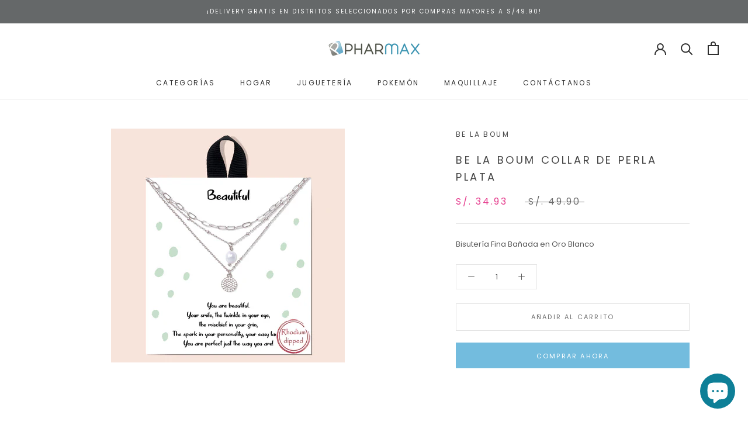

--- FILE ---
content_type: text/html; charset=utf-8
request_url: https://pharmax.com.pe/products/bana115-rhcrm
body_size: 25037
content:
<!doctype html>

<html class="no-js" lang="es">
  <head><!--Content in content_for_header -->
<!--LayoutHub-Embed--><link rel="stylesheet" href="https://fonts.googleapis.com/css?family=Quicksand:100,200,300,400,500,600,700,800,900|Poppins:100,200,300,400,500,600,700,800,900" /><link rel="stylesheet" type="text/css" href="[data-uri]" media="all">
<!--LH--><!--/LayoutHub-Embed--><meta charset="utf-8"> 
    <meta http-equiv="X-UA-Compatible" content="IE=edge,chrome=1">
    <meta name="viewport" content="width=device-width, initial-scale=1.0, height=device-height, minimum-scale=1.0, maximum-scale=1.0">
    <meta name="theme-color" content="">

    <title>
      BE LA BOUM COLLAR DE PERLA PLATA &ndash; Pharmax 
    </title><meta name="description" content="Bisutería Fina Bañada en Oro Blanco"><link rel="canonical" href="https://pharmax.com.pe/products/bana115-rhcrm"><link rel="shortcut icon" href="//pharmax.com.pe/cdn/shop/files/favicon_e602192e-4a4c-4b4f-874c-9e71ffb05e83_96x.png?v=1636677865" type="image/png"><meta property="og:type" content="product">
  <meta property="og:title" content="BE LA BOUM COLLAR DE PERLA PLATA"><meta property="og:image" content="http://pharmax.com.pe/cdn/shop/products/BANA115_RHCRM.jpg?v=1683757194">
    <meta property="og:image:secure_url" content="https://pharmax.com.pe/cdn/shop/products/BANA115_RHCRM.jpg?v=1683757194">
    <meta property="og:image:width" content="1260">
    <meta property="og:image:height" content="1260"><meta property="product:price:amount" content="34.93">
  <meta property="product:price:currency" content="PEN"><meta property="og:description" content="Bisutería Fina Bañada en Oro Blanco"><meta property="og:url" content="https://pharmax.com.pe/products/bana115-rhcrm">
<meta property="og:site_name" content="Pharmax "><meta name="twitter:card" content="summary"><meta name="twitter:title" content="BE LA BOUM COLLAR DE PERLA PLATA">
  <meta name="twitter:description" content="Bisutería Fina Bañada en Oro Blanco">
  <meta name="twitter:image" content="https://pharmax.com.pe/cdn/shop/products/BANA115_RHCRM_600x600_crop_center.jpg?v=1683757194">
    <style>
  @font-face {
  font-family: Poppins;
  font-weight: 400;
  font-style: normal;
  font-display: fallback;
  src: url("//pharmax.com.pe/cdn/fonts/poppins/poppins_n4.0ba78fa5af9b0e1a374041b3ceaadf0a43b41362.woff2") format("woff2"),
       url("//pharmax.com.pe/cdn/fonts/poppins/poppins_n4.214741a72ff2596839fc9760ee7a770386cf16ca.woff") format("woff");
}

  @font-face {
  font-family: Poppins;
  font-weight: 400;
  font-style: normal;
  font-display: fallback;
  src: url("//pharmax.com.pe/cdn/fonts/poppins/poppins_n4.0ba78fa5af9b0e1a374041b3ceaadf0a43b41362.woff2") format("woff2"),
       url("//pharmax.com.pe/cdn/fonts/poppins/poppins_n4.214741a72ff2596839fc9760ee7a770386cf16ca.woff") format("woff");
}


  @font-face {
  font-family: Poppins;
  font-weight: 700;
  font-style: normal;
  font-display: fallback;
  src: url("//pharmax.com.pe/cdn/fonts/poppins/poppins_n7.56758dcf284489feb014a026f3727f2f20a54626.woff2") format("woff2"),
       url("//pharmax.com.pe/cdn/fonts/poppins/poppins_n7.f34f55d9b3d3205d2cd6f64955ff4b36f0cfd8da.woff") format("woff");
}

  @font-face {
  font-family: Poppins;
  font-weight: 400;
  font-style: italic;
  font-display: fallback;
  src: url("//pharmax.com.pe/cdn/fonts/poppins/poppins_i4.846ad1e22474f856bd6b81ba4585a60799a9f5d2.woff2") format("woff2"),
       url("//pharmax.com.pe/cdn/fonts/poppins/poppins_i4.56b43284e8b52fc64c1fd271f289a39e8477e9ec.woff") format("woff");
}

  @font-face {
  font-family: Poppins;
  font-weight: 700;
  font-style: italic;
  font-display: fallback;
  src: url("//pharmax.com.pe/cdn/fonts/poppins/poppins_i7.42fd71da11e9d101e1e6c7932199f925f9eea42d.woff2") format("woff2"),
       url("//pharmax.com.pe/cdn/fonts/poppins/poppins_i7.ec8499dbd7616004e21155106d13837fff4cf556.woff") format("woff");
}


  :root {
    --heading-font-family : Poppins, sans-serif;
    --heading-font-weight : 400;
    --heading-font-style  : normal;

    --text-font-family : Poppins, sans-serif;
    --text-font-weight : 400;
    --text-font-style  : normal;

    --base-text-font-size   : 13px;
    --default-text-font-size: 14px;--background          : #ffffff;
    --background-rgb      : 255, 255, 255;
    --light-background    : #ffffff;
    --light-background-rgb: 255, 255, 255;
    --heading-color       : #454545;
    --text-color          : #595959;
    --text-color-rgb      : 89, 89, 89;
    --text-color-light    : #6c6c6c;
    --text-color-light-rgb: 108, 108, 108;
    --link-color          : #72b4d2;
    --link-color-rgb      : 114, 180, 210;
    --border-color        : #e6e6e6;
    --border-color-rgb    : 230, 230, 230;

    --button-background    : #73bcde;
    --button-background-rgb: 115, 188, 222;
    --button-text-color    : #ffffff;

    --header-background       : #ffffff;
    --header-heading-color    : #303030;
    --header-light-text-color : #595959;
    --header-border-color     : #e0e0e0;

    --footer-background    : #c7c7c7;
    --footer-text-color    : #595959;
    --footer-heading-color : #303030;
    --footer-border-color  : #b7b7b7;

    --navigation-background      : #ffffff;
    --navigation-background-rgb  : 255, 255, 255;
    --navigation-text-color      : #303030;
    --navigation-text-color-light: rgba(48, 48, 48, 0.5);
    --navigation-border-color    : rgba(48, 48, 48, 0.25);

    --newsletter-popup-background     : #fafafa;
    --newsletter-popup-text-color     : #454545;
    --newsletter-popup-text-color-rgb : 69, 69, 69;

    --secondary-elements-background       : #72b4d2;
    --secondary-elements-background-rgb   : 114, 180, 210;
    --secondary-elements-text-color       : #ffffff;
    --secondary-elements-text-color-light : rgba(255, 255, 255, 0.5);
    --secondary-elements-border-color     : rgba(255, 255, 255, 0.25);

    --product-sale-price-color    : #e53c8d;
    --product-sale-price-color-rgb: 229, 60, 141;

    /* Shopify related variables */
    --payment-terms-background-color: #ffffff;

    /* Products */

    --horizontal-spacing-four-products-per-row: 80px;
        --horizontal-spacing-two-products-per-row : 80px;

    --vertical-spacing-four-products-per-row: 100px;
        --vertical-spacing-two-products-per-row : 125px;

    /* Animation */
    --drawer-transition-timing: cubic-bezier(0.645, 0.045, 0.355, 1);
    --header-base-height: 80px; /* We set a default for browsers that do not support CSS variables */

    /* Cursors */
    --cursor-zoom-in-svg    : url(//pharmax.com.pe/cdn/shop/t/4/assets/cursor-zoom-in.svg?v=174614733836777429241636677557);
    --cursor-zoom-in-2x-svg : url(//pharmax.com.pe/cdn/shop/t/4/assets/cursor-zoom-in-2x.svg?v=165995047460875994171636677557);
  }
</style>

<script>
  // IE11 does not have support for CSS variables, so we have to polyfill them
  if (!(((window || {}).CSS || {}).supports && window.CSS.supports('(--a: 0)'))) {
    const script = document.createElement('script');
    script.type = 'text/javascript';
    script.src = 'https://cdn.jsdelivr.net/npm/css-vars-ponyfill@2';
    script.onload = function() {
      cssVars({});
    };

    document.getElementsByTagName('head')[0].appendChild(script);
  }
</script>

    <script>window.performance && window.performance.mark && window.performance.mark('shopify.content_for_header.start');</script><meta name="google-site-verification" content="HLTdOY4XmW3EyMcbE5hMqiVEp8Qs6x1KtUwcP-Cn-ng">
<meta id="shopify-digital-wallet" name="shopify-digital-wallet" content="/47432302744/digital_wallets/dialog">
<link rel="alternate" type="application/json+oembed" href="https://pharmax.com.pe/products/bana115-rhcrm.oembed">
<script async="async" src="/checkouts/internal/preloads.js?locale=es-PE"></script>
<script id="shopify-features" type="application/json">{"accessToken":"d24719b88accca8c18ae64d690328c0a","betas":["rich-media-storefront-analytics"],"domain":"pharmax.com.pe","predictiveSearch":true,"shopId":47432302744,"locale":"es"}</script>
<script>var Shopify = Shopify || {};
Shopify.shop = "pharmax-store-peru.myshopify.com";
Shopify.locale = "es";
Shopify.currency = {"active":"PEN","rate":"1.0"};
Shopify.country = "PE";
Shopify.theme = {"name":"Prestige","id":126257791128,"schema_name":"Prestige","schema_version":"5.2.0","theme_store_id":855,"role":"main"};
Shopify.theme.handle = "null";
Shopify.theme.style = {"id":null,"handle":null};
Shopify.cdnHost = "pharmax.com.pe/cdn";
Shopify.routes = Shopify.routes || {};
Shopify.routes.root = "/";</script>
<script type="module">!function(o){(o.Shopify=o.Shopify||{}).modules=!0}(window);</script>
<script>!function(o){function n(){var o=[];function n(){o.push(Array.prototype.slice.apply(arguments))}return n.q=o,n}var t=o.Shopify=o.Shopify||{};t.loadFeatures=n(),t.autoloadFeatures=n()}(window);</script>
<script id="shop-js-analytics" type="application/json">{"pageType":"product"}</script>
<script defer="defer" async type="module" src="//pharmax.com.pe/cdn/shopifycloud/shop-js/modules/v2/client.init-shop-cart-sync_CvZOh8Af.es.esm.js"></script>
<script defer="defer" async type="module" src="//pharmax.com.pe/cdn/shopifycloud/shop-js/modules/v2/chunk.common_3Rxs6Qxh.esm.js"></script>
<script type="module">
  await import("//pharmax.com.pe/cdn/shopifycloud/shop-js/modules/v2/client.init-shop-cart-sync_CvZOh8Af.es.esm.js");
await import("//pharmax.com.pe/cdn/shopifycloud/shop-js/modules/v2/chunk.common_3Rxs6Qxh.esm.js");

  window.Shopify.SignInWithShop?.initShopCartSync?.({"fedCMEnabled":true,"windoidEnabled":true});

</script>
<script>(function() {
  var isLoaded = false;
  function asyncLoad() {
    if (isLoaded) return;
    isLoaded = true;
    var urls = ["https:\/\/app.layouthub.com\/shopify\/layouthub.js?shop=pharmax-store-peru.myshopify.com","https:\/\/chimpstatic.com\/mcjs-connected\/js\/users\/523351f4689d2c6ff8f299d07\/d6081707dca360e95bfcfd21f.js?shop=pharmax-store-peru.myshopify.com","https:\/\/cdn.shopify.com\/s\/files\/1\/0683\/1371\/0892\/files\/splmn-shopify-prod-August-31.min.js?v=1693985059\u0026shop=pharmax-store-peru.myshopify.com","\/\/www.powr.io\/powr.js?powr-token=pharmax-store-peru.myshopify.com\u0026external-type=shopify\u0026shop=pharmax-store-peru.myshopify.com","https:\/\/shy.elfsight.com\/p\/platform.js?shop=pharmax-store-peru.myshopify.com"];
    for (var i = 0; i < urls.length; i++) {
      var s = document.createElement('script');
      s.type = 'text/javascript';
      s.async = true;
      s.src = urls[i];
      var x = document.getElementsByTagName('script')[0];
      x.parentNode.insertBefore(s, x);
    }
  };
  if(window.attachEvent) {
    window.attachEvent('onload', asyncLoad);
  } else {
    window.addEventListener('load', asyncLoad, false);
  }
})();</script>
<script id="__st">var __st={"a":47432302744,"offset":-18000,"reqid":"c4d830fc-2964-4ac6-ba6a-8542d0a2b630-1768796209","pageurl":"pharmax.com.pe\/products\/bana115-rhcrm","u":"e5b53775fd43","p":"product","rtyp":"product","rid":8007356940545};</script>
<script>window.ShopifyPaypalV4VisibilityTracking = true;</script>
<script id="captcha-bootstrap">!function(){'use strict';const t='contact',e='account',n='new_comment',o=[[t,t],['blogs',n],['comments',n],[t,'customer']],c=[[e,'customer_login'],[e,'guest_login'],[e,'recover_customer_password'],[e,'create_customer']],r=t=>t.map((([t,e])=>`form[action*='/${t}']:not([data-nocaptcha='true']) input[name='form_type'][value='${e}']`)).join(','),a=t=>()=>t?[...document.querySelectorAll(t)].map((t=>t.form)):[];function s(){const t=[...o],e=r(t);return a(e)}const i='password',u='form_key',d=['recaptcha-v3-token','g-recaptcha-response','h-captcha-response',i],f=()=>{try{return window.sessionStorage}catch{return}},m='__shopify_v',_=t=>t.elements[u];function p(t,e,n=!1){try{const o=window.sessionStorage,c=JSON.parse(o.getItem(e)),{data:r}=function(t){const{data:e,action:n}=t;return t[m]||n?{data:e,action:n}:{data:t,action:n}}(c);for(const[e,n]of Object.entries(r))t.elements[e]&&(t.elements[e].value=n);n&&o.removeItem(e)}catch(o){console.error('form repopulation failed',{error:o})}}const l='form_type',E='cptcha';function T(t){t.dataset[E]=!0}const w=window,h=w.document,L='Shopify',v='ce_forms',y='captcha';let A=!1;((t,e)=>{const n=(g='f06e6c50-85a8-45c8-87d0-21a2b65856fe',I='https://cdn.shopify.com/shopifycloud/storefront-forms-hcaptcha/ce_storefront_forms_captcha_hcaptcha.v1.5.2.iife.js',D={infoText:'Protegido por hCaptcha',privacyText:'Privacidad',termsText:'Términos'},(t,e,n)=>{const o=w[L][v],c=o.bindForm;if(c)return c(t,g,e,D).then(n);var r;o.q.push([[t,g,e,D],n]),r=I,A||(h.body.append(Object.assign(h.createElement('script'),{id:'captcha-provider',async:!0,src:r})),A=!0)});var g,I,D;w[L]=w[L]||{},w[L][v]=w[L][v]||{},w[L][v].q=[],w[L][y]=w[L][y]||{},w[L][y].protect=function(t,e){n(t,void 0,e),T(t)},Object.freeze(w[L][y]),function(t,e,n,w,h,L){const[v,y,A,g]=function(t,e,n){const i=e?o:[],u=t?c:[],d=[...i,...u],f=r(d),m=r(i),_=r(d.filter((([t,e])=>n.includes(e))));return[a(f),a(m),a(_),s()]}(w,h,L),I=t=>{const e=t.target;return e instanceof HTMLFormElement?e:e&&e.form},D=t=>v().includes(t);t.addEventListener('submit',(t=>{const e=I(t);if(!e)return;const n=D(e)&&!e.dataset.hcaptchaBound&&!e.dataset.recaptchaBound,o=_(e),c=g().includes(e)&&(!o||!o.value);(n||c)&&t.preventDefault(),c&&!n&&(function(t){try{if(!f())return;!function(t){const e=f();if(!e)return;const n=_(t);if(!n)return;const o=n.value;o&&e.removeItem(o)}(t);const e=Array.from(Array(32),(()=>Math.random().toString(36)[2])).join('');!function(t,e){_(t)||t.append(Object.assign(document.createElement('input'),{type:'hidden',name:u})),t.elements[u].value=e}(t,e),function(t,e){const n=f();if(!n)return;const o=[...t.querySelectorAll(`input[type='${i}']`)].map((({name:t})=>t)),c=[...d,...o],r={};for(const[a,s]of new FormData(t).entries())c.includes(a)||(r[a]=s);n.setItem(e,JSON.stringify({[m]:1,action:t.action,data:r}))}(t,e)}catch(e){console.error('failed to persist form',e)}}(e),e.submit())}));const S=(t,e)=>{t&&!t.dataset[E]&&(n(t,e.some((e=>e===t))),T(t))};for(const o of['focusin','change'])t.addEventListener(o,(t=>{const e=I(t);D(e)&&S(e,y())}));const B=e.get('form_key'),M=e.get(l),P=B&&M;t.addEventListener('DOMContentLoaded',(()=>{const t=y();if(P)for(const e of t)e.elements[l].value===M&&p(e,B);[...new Set([...A(),...v().filter((t=>'true'===t.dataset.shopifyCaptcha))])].forEach((e=>S(e,t)))}))}(h,new URLSearchParams(w.location.search),n,t,e,['guest_login'])})(!0,!0)}();</script>
<script integrity="sha256-4kQ18oKyAcykRKYeNunJcIwy7WH5gtpwJnB7kiuLZ1E=" data-source-attribution="shopify.loadfeatures" defer="defer" src="//pharmax.com.pe/cdn/shopifycloud/storefront/assets/storefront/load_feature-a0a9edcb.js" crossorigin="anonymous"></script>
<script data-source-attribution="shopify.dynamic_checkout.dynamic.init">var Shopify=Shopify||{};Shopify.PaymentButton=Shopify.PaymentButton||{isStorefrontPortableWallets:!0,init:function(){window.Shopify.PaymentButton.init=function(){};var t=document.createElement("script");t.src="https://pharmax.com.pe/cdn/shopifycloud/portable-wallets/latest/portable-wallets.es.js",t.type="module",document.head.appendChild(t)}};
</script>
<script data-source-attribution="shopify.dynamic_checkout.buyer_consent">
  function portableWalletsHideBuyerConsent(e){var t=document.getElementById("shopify-buyer-consent"),n=document.getElementById("shopify-subscription-policy-button");t&&n&&(t.classList.add("hidden"),t.setAttribute("aria-hidden","true"),n.removeEventListener("click",e))}function portableWalletsShowBuyerConsent(e){var t=document.getElementById("shopify-buyer-consent"),n=document.getElementById("shopify-subscription-policy-button");t&&n&&(t.classList.remove("hidden"),t.removeAttribute("aria-hidden"),n.addEventListener("click",e))}window.Shopify?.PaymentButton&&(window.Shopify.PaymentButton.hideBuyerConsent=portableWalletsHideBuyerConsent,window.Shopify.PaymentButton.showBuyerConsent=portableWalletsShowBuyerConsent);
</script>
<script>
  function portableWalletsCleanup(e){e&&e.src&&console.error("Failed to load portable wallets script "+e.src);var t=document.querySelectorAll("shopify-accelerated-checkout .shopify-payment-button__skeleton, shopify-accelerated-checkout-cart .wallet-cart-button__skeleton"),e=document.getElementById("shopify-buyer-consent");for(let e=0;e<t.length;e++)t[e].remove();e&&e.remove()}function portableWalletsNotLoadedAsModule(e){e instanceof ErrorEvent&&"string"==typeof e.message&&e.message.includes("import.meta")&&"string"==typeof e.filename&&e.filename.includes("portable-wallets")&&(window.removeEventListener("error",portableWalletsNotLoadedAsModule),window.Shopify.PaymentButton.failedToLoad=e,"loading"===document.readyState?document.addEventListener("DOMContentLoaded",window.Shopify.PaymentButton.init):window.Shopify.PaymentButton.init())}window.addEventListener("error",portableWalletsNotLoadedAsModule);
</script>

<script type="module" src="https://pharmax.com.pe/cdn/shopifycloud/portable-wallets/latest/portable-wallets.es.js" onError="portableWalletsCleanup(this)" crossorigin="anonymous"></script>
<script nomodule>
  document.addEventListener("DOMContentLoaded", portableWalletsCleanup);
</script>

<link id="shopify-accelerated-checkout-styles" rel="stylesheet" media="screen" href="https://pharmax.com.pe/cdn/shopifycloud/portable-wallets/latest/accelerated-checkout-backwards-compat.css" crossorigin="anonymous">
<style id="shopify-accelerated-checkout-cart">
        #shopify-buyer-consent {
  margin-top: 1em;
  display: inline-block;
  width: 100%;
}

#shopify-buyer-consent.hidden {
  display: none;
}

#shopify-subscription-policy-button {
  background: none;
  border: none;
  padding: 0;
  text-decoration: underline;
  font-size: inherit;
  cursor: pointer;
}

#shopify-subscription-policy-button::before {
  box-shadow: none;
}

      </style>

<script>window.performance && window.performance.mark && window.performance.mark('shopify.content_for_header.end');</script>

    <link rel="stylesheet" href="//pharmax.com.pe/cdn/shop/t/4/assets/theme.css?v=171198891518476773691631025746">

    <script>// This allows to expose several variables to the global scope, to be used in scripts
      window.theme = {
        pageType: "product",
        moneyFormat: "S\/. {{amount}}",
        moneyWithCurrencyFormat: "S\/. {{amount}} PEN",
        productImageSize: "square",
        searchMode: "product,article,page",
        showPageTransition: true,
        showElementStaggering: false,
        showImageZooming: true
      };

      window.routes = {
        rootUrl: "\/",
        rootUrlWithoutSlash: '',
        cartUrl: "\/cart",
        cartAddUrl: "\/cart\/add",
        cartChangeUrl: "\/cart\/change",
        searchUrl: "\/search",
        productRecommendationsUrl: "\/recommendations\/products"
      };

      window.languages = {
        cartAddNote: "Añadir una nota de pedido",
        cartEditNote: "Editar nota de pedido",
        productImageLoadingError: "Esta imagen no pudo ser cargada. Intente volver a cargar la página.",
        productFormAddToCart: "Añadir al carrito",
        productFormUnavailable: "No disponible",
        productFormSoldOut: "Agotado",
        shippingEstimatorOneResult: "1 opción disponible",
        shippingEstimatorMoreResults: "{{count}} opciones disponibles:",
        shippingEstimatorNoResults: "No se pudo encontrar ningún envío"
      };

      window.lazySizesConfig = {
        loadHidden: false,
        hFac: 0.5,
        expFactor: 2,
        ricTimeout: 150,
        lazyClass: 'Image--lazyLoad',
        loadingClass: 'Image--lazyLoading',
        loadedClass: 'Image--lazyLoaded'
      };

      document.documentElement.className = document.documentElement.className.replace('no-js', 'js');
      document.documentElement.style.setProperty('--window-height', window.innerHeight + 'px');

      // We do a quick detection of some features (we could use Modernizr but for so little...)
      (function() {
        document.documentElement.className += ((window.CSS && window.CSS.supports('(position: sticky) or (position: -webkit-sticky)')) ? ' supports-sticky' : ' no-supports-sticky');
        document.documentElement.className += (window.matchMedia('(-moz-touch-enabled: 1), (hover: none)')).matches ? ' no-supports-hover' : ' supports-hover';
      }());
    </script>

    <script src="//pharmax.com.pe/cdn/shop/t/4/assets/lazysizes.min.js?v=174358363404432586981631025746" async></script><script src="https://polyfill-fastly.net/v3/polyfill.min.js?unknown=polyfill&features=fetch,Element.prototype.closest,Element.prototype.remove,Element.prototype.classList,Array.prototype.includes,Array.prototype.fill,Object.assign,CustomEvent,IntersectionObserver,IntersectionObserverEntry,URL" defer></script>
    <script src="//pharmax.com.pe/cdn/shop/t/4/assets/libs.min.js?v=26178543184394469741631025745" defer></script>
    <script src="//pharmax.com.pe/cdn/shop/t/4/assets/theme.min.js?v=55365834418760724951631025749" defer></script>
    <script src="//pharmax.com.pe/cdn/shop/t/4/assets/custom.js?v=183944157590872491501631025747" defer></script>

    <script>
      (function () {
        window.onpageshow = function() {
          if (window.theme.showPageTransition) {
            var pageTransition = document.querySelector('.PageTransition');

            if (pageTransition) {
              pageTransition.style.visibility = 'visible';
              pageTransition.style.opacity = '0';
            }
          }

          // When the page is loaded from the cache, we have to reload the cart content
          document.documentElement.dispatchEvent(new CustomEvent('cart:refresh', {
            bubbles: true
          }));
        };
      })();
    </script>

    
  <script type="application/ld+json">
  {
    "@context": "http://schema.org",
    "@type": "Product",
    "offers": [{
          "@type": "Offer",
          "name": "Default Title",
          "availability":"https://schema.org/InStock",
          "price": 34.93,
          "priceCurrency": "PEN",
          "priceValidUntil": "2026-01-28","sku": "BANA115 RHCRM","url": "/products/bana115-rhcrm?variant=43887850979585"
        }
],
    "brand": {
      "name": "Be La Boum"
    },
    "name": "BE LA BOUM COLLAR DE PERLA PLATA",
    "description": "Bisutería Fina Bañada en Oro Blanco",
    "category": "Collares",
    "url": "/products/bana115-rhcrm",
    "sku": "BANA115 RHCRM",
    "image": {
      "@type": "ImageObject",
      "url": "https://pharmax.com.pe/cdn/shop/products/BANA115_RHCRM_1024x.jpg?v=1683757194",
      "image": "https://pharmax.com.pe/cdn/shop/products/BANA115_RHCRM_1024x.jpg?v=1683757194",
      "name": "BE LA BOUM COLLAR DE PERLA PLATA",
      "width": "1024",
      "height": "1024"
    }
  }
  </script>



  <script type="application/ld+json">
  {
    "@context": "http://schema.org",
    "@type": "BreadcrumbList",
  "itemListElement": [{
      "@type": "ListItem",
      "position": 1,
      "name": "Translation missing: es.general.breadcrumb.home",
      "item": "https://pharmax.com.pe"
    },{
          "@type": "ListItem",
          "position": 2,
          "name": "BE LA BOUM COLLAR DE PERLA PLATA",
          "item": "https://pharmax.com.pe/products/bana115-rhcrm"
        }]
  }
  </script>

  
                  <script src="//pharmax.com.pe/cdn/shop/t/4/assets/bss-file-configdata.js?v=19453381437224918031692983607" type="text/javascript"></script> <script src="//pharmax.com.pe/cdn/shop/t/4/assets/bss-file-configdata-banner.js?v=151034973688681356691694645857" type="text/javascript"></script> <script src="//pharmax.com.pe/cdn/shop/t/4/assets/bss-file-configdata-popup.js?v=173992696638277510541692983082" type="text/javascript"></script><script>
                if (typeof BSS_PL == 'undefined') {
                    var BSS_PL = {};
                }
                var bssPlApiServer = "https://product-labels-pro.bsscommerce.com";
                BSS_PL.customerTags = 'null';
                BSS_PL.customerId = 'null';
                BSS_PL.configData = configDatas;
                BSS_PL.configDataBanner = configDataBanners ? configDataBanners : [];
                BSS_PL.configDataPopup = configDataPopups ? configDataPopups : [];
                BSS_PL.storeId = 4385;
                BSS_PL.currentPlan = "free";
                BSS_PL.storeIdCustomOld = "10678";
                BSS_PL.storeIdOldWIthPriority = "12200";
                BSS_PL.apiServerProduction = "https://product-labels-pro.bsscommerce.com";
                
                BSS_PL.integration = {"laiReview":{"status":0,"config":[]}}
                </script>
            <style>
.homepage-slideshow .slick-slide .bss_pl_img {
    visibility: hidden !important;
}
</style>

    <!-- Meta Pixel Code -->
<script>
!function(f,b,e,v,n,t,s)
{if(f.fbq)return;n=f.fbq=function(){n.callMethod?
n.callMethod.apply(n,arguments):n.queue.push(arguments)};
if(!f._fbq)f._fbq=n;n.push=n;n.loaded=!0;n.version='2.0';
n.queue=[];t=b.createElement(e);t.async=!0;
t.src=v;s=b.getElementsByTagName(e)[0];
s.parentNode.insertBefore(t,s)}(window, document,'script',
'https://connect.facebook.net/en_US/fbevents.js');
fbq('init', '1074151849975830');
fbq('track', 'PageView');
</script>
<noscript><img height="1" width="1" style="display:none"
src="https://www.facebook.com/tr?id=1074151849975830&ev=PageView&noscript=1"
/></noscript>
<!-- End Meta Pixel Code -->

    
  <!-- BEGIN app block: shopify://apps/ta-labels-badges/blocks/bss-pl-config-data/91bfe765-b604-49a1-805e-3599fa600b24 --><script
    id='bss-pl-config-data'
>
	let TAE_StoreId = "4385";
	if (typeof BSS_PL == 'undefined' || TAE_StoreId !== "") {
  		var BSS_PL = {};
		BSS_PL.storeId = 4385;
		BSS_PL.currentPlan = "free";
		BSS_PL.apiServerProduction = "https://product-labels-pro.bsscommerce.com";
		BSS_PL.publicAccessToken = null;
		BSS_PL.customerTags = "null";
		BSS_PL.customerId = "null";
		BSS_PL.storeIdCustomOld = 10678;
		BSS_PL.storeIdOldWIthPriority = 12200;
		BSS_PL.storeIdOptimizeAppendLabel = null
		BSS_PL.optimizeCodeIds = null; 
		BSS_PL.extendedFeatureIds = null;
		BSS_PL.integration = {"laiReview":{"status":0,"config":[]}};
		BSS_PL.settingsData  = {};
		BSS_PL.configProductMetafields = null;
		BSS_PL.configVariantMetafields = null;
		
		BSS_PL.configData = [].concat();

		
		BSS_PL.configDataBanner = [].concat();

		
		BSS_PL.configDataPopup = [].concat();

		
		BSS_PL.configDataLabelGroup = [].concat();
		
		
		BSS_PL.collectionID = ``;
		BSS_PL.collectionHandle = ``;
		BSS_PL.collectionTitle = ``;

		
		BSS_PL.conditionConfigData = [].concat();
	}
</script>




<style>
    
    

</style>

<script>
    function bssLoadScripts(src, callback, isDefer = false) {
        const scriptTag = document.createElement('script');
        document.head.appendChild(scriptTag);
        scriptTag.src = src;
        if (isDefer) {
            scriptTag.defer = true;
        } else {
            scriptTag.async = true;
        }
        if (callback) {
            scriptTag.addEventListener('load', function () {
                callback();
            });
        }
    }
    const scriptUrls = [
        "https://cdn.shopify.com/extensions/019bd440-4ad9-768f-8cbd-b429a1f08a03/product-label-558/assets/bss-pl-init-helper.js",
        "https://cdn.shopify.com/extensions/019bd440-4ad9-768f-8cbd-b429a1f08a03/product-label-558/assets/bss-pl-init-config-run-scripts.js",
    ];
    Promise.all(scriptUrls.map((script) => new Promise((resolve) => bssLoadScripts(script, resolve)))).then((res) => {
        console.log('BSS scripts loaded');
        window.bssScriptsLoaded = true;
    });

	function bssInitScripts() {
		if (BSS_PL.configData.length) {
			const enabledFeature = [
				{ type: 1, script: "https://cdn.shopify.com/extensions/019bd440-4ad9-768f-8cbd-b429a1f08a03/product-label-558/assets/bss-pl-init-for-label.js" },
				{ type: 2, badge: [0, 7, 8], script: "https://cdn.shopify.com/extensions/019bd440-4ad9-768f-8cbd-b429a1f08a03/product-label-558/assets/bss-pl-init-for-badge-product-name.js" },
				{ type: 2, badge: [1, 11], script: "https://cdn.shopify.com/extensions/019bd440-4ad9-768f-8cbd-b429a1f08a03/product-label-558/assets/bss-pl-init-for-badge-product-image.js" },
				{ type: 2, badge: 2, script: "https://cdn.shopify.com/extensions/019bd440-4ad9-768f-8cbd-b429a1f08a03/product-label-558/assets/bss-pl-init-for-badge-custom-selector.js" },
				{ type: 2, badge: [3, 9, 10], script: "https://cdn.shopify.com/extensions/019bd440-4ad9-768f-8cbd-b429a1f08a03/product-label-558/assets/bss-pl-init-for-badge-price.js" },
				{ type: 2, badge: 4, script: "https://cdn.shopify.com/extensions/019bd440-4ad9-768f-8cbd-b429a1f08a03/product-label-558/assets/bss-pl-init-for-badge-add-to-cart-btn.js" },
				{ type: 2, badge: 5, script: "https://cdn.shopify.com/extensions/019bd440-4ad9-768f-8cbd-b429a1f08a03/product-label-558/assets/bss-pl-init-for-badge-quantity-box.js" },
				{ type: 2, badge: 6, script: "https://cdn.shopify.com/extensions/019bd440-4ad9-768f-8cbd-b429a1f08a03/product-label-558/assets/bss-pl-init-for-badge-buy-it-now-btn.js" }
			]
				.filter(({ type, badge }) => BSS_PL.configData.some(item => item.label_type === type && (badge === undefined || (Array.isArray(badge) ? badge.includes(item.badge_type) : item.badge_type === badge))) || (type === 1 && BSS_PL.configDataLabelGroup && BSS_PL.configDataLabelGroup.length))
				.map(({ script }) => script);
				
            enabledFeature.forEach((src) => bssLoadScripts(src));

            if (enabledFeature.length) {
                const src = "https://cdn.shopify.com/extensions/019bd440-4ad9-768f-8cbd-b429a1f08a03/product-label-558/assets/bss-product-label-js.js";
                bssLoadScripts(src);
            }
        }

        if (BSS_PL.configDataBanner && BSS_PL.configDataBanner.length) {
            const src = "https://cdn.shopify.com/extensions/019bd440-4ad9-768f-8cbd-b429a1f08a03/product-label-558/assets/bss-product-label-banner.js";
            bssLoadScripts(src);
        }

        if (BSS_PL.configDataPopup && BSS_PL.configDataPopup.length) {
            const src = "https://cdn.shopify.com/extensions/019bd440-4ad9-768f-8cbd-b429a1f08a03/product-label-558/assets/bss-product-label-popup.js";
            bssLoadScripts(src);
        }

        if (window.location.search.includes('bss-pl-custom-selector')) {
            const src = "https://cdn.shopify.com/extensions/019bd440-4ad9-768f-8cbd-b429a1f08a03/product-label-558/assets/bss-product-label-custom-position.js";
            bssLoadScripts(src, null, true);
        }
    }
    bssInitScripts();
</script>


<!-- END app block --><script src="https://cdn.shopify.com/extensions/7bc9bb47-adfa-4267-963e-cadee5096caf/inbox-1252/assets/inbox-chat-loader.js" type="text/javascript" defer="defer"></script>
<link href="https://cdn.shopify.com/extensions/019bd440-4ad9-768f-8cbd-b429a1f08a03/product-label-558/assets/bss-pl-style.min.css" rel="stylesheet" type="text/css" media="all">
<link href="https://monorail-edge.shopifysvc.com" rel="dns-prefetch">
<script>(function(){if ("sendBeacon" in navigator && "performance" in window) {try {var session_token_from_headers = performance.getEntriesByType('navigation')[0].serverTiming.find(x => x.name == '_s').description;} catch {var session_token_from_headers = undefined;}var session_cookie_matches = document.cookie.match(/_shopify_s=([^;]*)/);var session_token_from_cookie = session_cookie_matches && session_cookie_matches.length === 2 ? session_cookie_matches[1] : "";var session_token = session_token_from_headers || session_token_from_cookie || "";function handle_abandonment_event(e) {var entries = performance.getEntries().filter(function(entry) {return /monorail-edge.shopifysvc.com/.test(entry.name);});if (!window.abandonment_tracked && entries.length === 0) {window.abandonment_tracked = true;var currentMs = Date.now();var navigation_start = performance.timing.navigationStart;var payload = {shop_id: 47432302744,url: window.location.href,navigation_start,duration: currentMs - navigation_start,session_token,page_type: "product"};window.navigator.sendBeacon("https://monorail-edge.shopifysvc.com/v1/produce", JSON.stringify({schema_id: "online_store_buyer_site_abandonment/1.1",payload: payload,metadata: {event_created_at_ms: currentMs,event_sent_at_ms: currentMs}}));}}window.addEventListener('pagehide', handle_abandonment_event);}}());</script>
<script id="web-pixels-manager-setup">(function e(e,d,r,n,o){if(void 0===o&&(o={}),!Boolean(null===(a=null===(i=window.Shopify)||void 0===i?void 0:i.analytics)||void 0===a?void 0:a.replayQueue)){var i,a;window.Shopify=window.Shopify||{};var t=window.Shopify;t.analytics=t.analytics||{};var s=t.analytics;s.replayQueue=[],s.publish=function(e,d,r){return s.replayQueue.push([e,d,r]),!0};try{self.performance.mark("wpm:start")}catch(e){}var l=function(){var e={modern:/Edge?\/(1{2}[4-9]|1[2-9]\d|[2-9]\d{2}|\d{4,})\.\d+(\.\d+|)|Firefox\/(1{2}[4-9]|1[2-9]\d|[2-9]\d{2}|\d{4,})\.\d+(\.\d+|)|Chrom(ium|e)\/(9{2}|\d{3,})\.\d+(\.\d+|)|(Maci|X1{2}).+ Version\/(15\.\d+|(1[6-9]|[2-9]\d|\d{3,})\.\d+)([,.]\d+|)( \(\w+\)|)( Mobile\/\w+|) Safari\/|Chrome.+OPR\/(9{2}|\d{3,})\.\d+\.\d+|(CPU[ +]OS|iPhone[ +]OS|CPU[ +]iPhone|CPU IPhone OS|CPU iPad OS)[ +]+(15[._]\d+|(1[6-9]|[2-9]\d|\d{3,})[._]\d+)([._]\d+|)|Android:?[ /-](13[3-9]|1[4-9]\d|[2-9]\d{2}|\d{4,})(\.\d+|)(\.\d+|)|Android.+Firefox\/(13[5-9]|1[4-9]\d|[2-9]\d{2}|\d{4,})\.\d+(\.\d+|)|Android.+Chrom(ium|e)\/(13[3-9]|1[4-9]\d|[2-9]\d{2}|\d{4,})\.\d+(\.\d+|)|SamsungBrowser\/([2-9]\d|\d{3,})\.\d+/,legacy:/Edge?\/(1[6-9]|[2-9]\d|\d{3,})\.\d+(\.\d+|)|Firefox\/(5[4-9]|[6-9]\d|\d{3,})\.\d+(\.\d+|)|Chrom(ium|e)\/(5[1-9]|[6-9]\d|\d{3,})\.\d+(\.\d+|)([\d.]+$|.*Safari\/(?![\d.]+ Edge\/[\d.]+$))|(Maci|X1{2}).+ Version\/(10\.\d+|(1[1-9]|[2-9]\d|\d{3,})\.\d+)([,.]\d+|)( \(\w+\)|)( Mobile\/\w+|) Safari\/|Chrome.+OPR\/(3[89]|[4-9]\d|\d{3,})\.\d+\.\d+|(CPU[ +]OS|iPhone[ +]OS|CPU[ +]iPhone|CPU IPhone OS|CPU iPad OS)[ +]+(10[._]\d+|(1[1-9]|[2-9]\d|\d{3,})[._]\d+)([._]\d+|)|Android:?[ /-](13[3-9]|1[4-9]\d|[2-9]\d{2}|\d{4,})(\.\d+|)(\.\d+|)|Mobile Safari.+OPR\/([89]\d|\d{3,})\.\d+\.\d+|Android.+Firefox\/(13[5-9]|1[4-9]\d|[2-9]\d{2}|\d{4,})\.\d+(\.\d+|)|Android.+Chrom(ium|e)\/(13[3-9]|1[4-9]\d|[2-9]\d{2}|\d{4,})\.\d+(\.\d+|)|Android.+(UC? ?Browser|UCWEB|U3)[ /]?(15\.([5-9]|\d{2,})|(1[6-9]|[2-9]\d|\d{3,})\.\d+)\.\d+|SamsungBrowser\/(5\.\d+|([6-9]|\d{2,})\.\d+)|Android.+MQ{2}Browser\/(14(\.(9|\d{2,})|)|(1[5-9]|[2-9]\d|\d{3,})(\.\d+|))(\.\d+|)|K[Aa][Ii]OS\/(3\.\d+|([4-9]|\d{2,})\.\d+)(\.\d+|)/},d=e.modern,r=e.legacy,n=navigator.userAgent;return n.match(d)?"modern":n.match(r)?"legacy":"unknown"}(),u="modern"===l?"modern":"legacy",c=(null!=n?n:{modern:"",legacy:""})[u],f=function(e){return[e.baseUrl,"/wpm","/b",e.hashVersion,"modern"===e.buildTarget?"m":"l",".js"].join("")}({baseUrl:d,hashVersion:r,buildTarget:u}),m=function(e){var d=e.version,r=e.bundleTarget,n=e.surface,o=e.pageUrl,i=e.monorailEndpoint;return{emit:function(e){var a=e.status,t=e.errorMsg,s=(new Date).getTime(),l=JSON.stringify({metadata:{event_sent_at_ms:s},events:[{schema_id:"web_pixels_manager_load/3.1",payload:{version:d,bundle_target:r,page_url:o,status:a,surface:n,error_msg:t},metadata:{event_created_at_ms:s}}]});if(!i)return console&&console.warn&&console.warn("[Web Pixels Manager] No Monorail endpoint provided, skipping logging."),!1;try{return self.navigator.sendBeacon.bind(self.navigator)(i,l)}catch(e){}var u=new XMLHttpRequest;try{return u.open("POST",i,!0),u.setRequestHeader("Content-Type","text/plain"),u.send(l),!0}catch(e){return console&&console.warn&&console.warn("[Web Pixels Manager] Got an unhandled error while logging to Monorail."),!1}}}}({version:r,bundleTarget:l,surface:e.surface,pageUrl:self.location.href,monorailEndpoint:e.monorailEndpoint});try{o.browserTarget=l,function(e){var d=e.src,r=e.async,n=void 0===r||r,o=e.onload,i=e.onerror,a=e.sri,t=e.scriptDataAttributes,s=void 0===t?{}:t,l=document.createElement("script"),u=document.querySelector("head"),c=document.querySelector("body");if(l.async=n,l.src=d,a&&(l.integrity=a,l.crossOrigin="anonymous"),s)for(var f in s)if(Object.prototype.hasOwnProperty.call(s,f))try{l.dataset[f]=s[f]}catch(e){}if(o&&l.addEventListener("load",o),i&&l.addEventListener("error",i),u)u.appendChild(l);else{if(!c)throw new Error("Did not find a head or body element to append the script");c.appendChild(l)}}({src:f,async:!0,onload:function(){if(!function(){var e,d;return Boolean(null===(d=null===(e=window.Shopify)||void 0===e?void 0:e.analytics)||void 0===d?void 0:d.initialized)}()){var d=window.webPixelsManager.init(e)||void 0;if(d){var r=window.Shopify.analytics;r.replayQueue.forEach((function(e){var r=e[0],n=e[1],o=e[2];d.publishCustomEvent(r,n,o)})),r.replayQueue=[],r.publish=d.publishCustomEvent,r.visitor=d.visitor,r.initialized=!0}}},onerror:function(){return m.emit({status:"failed",errorMsg:"".concat(f," has failed to load")})},sri:function(e){var d=/^sha384-[A-Za-z0-9+/=]+$/;return"string"==typeof e&&d.test(e)}(c)?c:"",scriptDataAttributes:o}),m.emit({status:"loading"})}catch(e){m.emit({status:"failed",errorMsg:(null==e?void 0:e.message)||"Unknown error"})}}})({shopId: 47432302744,storefrontBaseUrl: "https://pharmax.com.pe",extensionsBaseUrl: "https://extensions.shopifycdn.com/cdn/shopifycloud/web-pixels-manager",monorailEndpoint: "https://monorail-edge.shopifysvc.com/unstable/produce_batch",surface: "storefront-renderer",enabledBetaFlags: ["2dca8a86"],webPixelsConfigList: [{"id":"496435457","configuration":"{\"config\":\"{\\\"pixel_id\\\":\\\"G-BKQ9HEYT21\\\",\\\"target_country\\\":\\\"PE\\\",\\\"gtag_events\\\":[{\\\"type\\\":\\\"purchase\\\",\\\"action_label\\\":\\\"G-BKQ9HEYT21\\\"},{\\\"type\\\":\\\"page_view\\\",\\\"action_label\\\":\\\"G-BKQ9HEYT21\\\"},{\\\"type\\\":\\\"view_item\\\",\\\"action_label\\\":\\\"G-BKQ9HEYT21\\\"},{\\\"type\\\":\\\"search\\\",\\\"action_label\\\":\\\"G-BKQ9HEYT21\\\"},{\\\"type\\\":\\\"add_to_cart\\\",\\\"action_label\\\":\\\"G-BKQ9HEYT21\\\"},{\\\"type\\\":\\\"begin_checkout\\\",\\\"action_label\\\":\\\"G-BKQ9HEYT21\\\"},{\\\"type\\\":\\\"add_payment_info\\\",\\\"action_label\\\":\\\"G-BKQ9HEYT21\\\"}],\\\"enable_monitoring_mode\\\":false}\"}","eventPayloadVersion":"v1","runtimeContext":"OPEN","scriptVersion":"b2a88bafab3e21179ed38636efcd8a93","type":"APP","apiClientId":1780363,"privacyPurposes":[],"dataSharingAdjustments":{"protectedCustomerApprovalScopes":["read_customer_address","read_customer_email","read_customer_name","read_customer_personal_data","read_customer_phone"]}},{"id":"128221441","configuration":"{\"pixel_id\":\"844776666270107\",\"pixel_type\":\"facebook_pixel\",\"metaapp_system_user_token\":\"-\"}","eventPayloadVersion":"v1","runtimeContext":"OPEN","scriptVersion":"ca16bc87fe92b6042fbaa3acc2fbdaa6","type":"APP","apiClientId":2329312,"privacyPurposes":["ANALYTICS","MARKETING","SALE_OF_DATA"],"dataSharingAdjustments":{"protectedCustomerApprovalScopes":["read_customer_address","read_customer_email","read_customer_name","read_customer_personal_data","read_customer_phone"]}},{"id":"10289409","eventPayloadVersion":"1","runtimeContext":"LAX","scriptVersion":"1","type":"CUSTOM","privacyPurposes":["ANALYTICS","MARKETING","SALE_OF_DATA"],"name":"Pixel Facebook"},{"id":"65339649","eventPayloadVersion":"v1","runtimeContext":"LAX","scriptVersion":"1","type":"CUSTOM","privacyPurposes":["ANALYTICS"],"name":"Google Analytics tag (migrated)"},{"id":"shopify-app-pixel","configuration":"{}","eventPayloadVersion":"v1","runtimeContext":"STRICT","scriptVersion":"0450","apiClientId":"shopify-pixel","type":"APP","privacyPurposes":["ANALYTICS","MARKETING"]},{"id":"shopify-custom-pixel","eventPayloadVersion":"v1","runtimeContext":"LAX","scriptVersion":"0450","apiClientId":"shopify-pixel","type":"CUSTOM","privacyPurposes":["ANALYTICS","MARKETING"]}],isMerchantRequest: false,initData: {"shop":{"name":"Pharmax ","paymentSettings":{"currencyCode":"PEN"},"myshopifyDomain":"pharmax-store-peru.myshopify.com","countryCode":"PE","storefrontUrl":"https:\/\/pharmax.com.pe"},"customer":null,"cart":null,"checkout":null,"productVariants":[{"price":{"amount":34.93,"currencyCode":"PEN"},"product":{"title":"BE LA BOUM COLLAR DE PERLA PLATA","vendor":"Be La Boum","id":"8007356940545","untranslatedTitle":"BE LA BOUM COLLAR DE PERLA PLATA","url":"\/products\/bana115-rhcrm","type":"Collares"},"id":"43887850979585","image":{"src":"\/\/pharmax.com.pe\/cdn\/shop\/products\/BANA115_RHCRM.jpg?v=1683757194"},"sku":"BANA115 RHCRM","title":"Default Title","untranslatedTitle":"Default Title"}],"purchasingCompany":null},},"https://pharmax.com.pe/cdn","fcfee988w5aeb613cpc8e4bc33m6693e112",{"modern":"","legacy":""},{"shopId":"47432302744","storefrontBaseUrl":"https:\/\/pharmax.com.pe","extensionBaseUrl":"https:\/\/extensions.shopifycdn.com\/cdn\/shopifycloud\/web-pixels-manager","surface":"storefront-renderer","enabledBetaFlags":"[\"2dca8a86\"]","isMerchantRequest":"false","hashVersion":"fcfee988w5aeb613cpc8e4bc33m6693e112","publish":"custom","events":"[[\"page_viewed\",{}],[\"product_viewed\",{\"productVariant\":{\"price\":{\"amount\":34.93,\"currencyCode\":\"PEN\"},\"product\":{\"title\":\"BE LA BOUM COLLAR DE PERLA PLATA\",\"vendor\":\"Be La Boum\",\"id\":\"8007356940545\",\"untranslatedTitle\":\"BE LA BOUM COLLAR DE PERLA PLATA\",\"url\":\"\/products\/bana115-rhcrm\",\"type\":\"Collares\"},\"id\":\"43887850979585\",\"image\":{\"src\":\"\/\/pharmax.com.pe\/cdn\/shop\/products\/BANA115_RHCRM.jpg?v=1683757194\"},\"sku\":\"BANA115 RHCRM\",\"title\":\"Default Title\",\"untranslatedTitle\":\"Default Title\"}}]]"});</script><script>
  window.ShopifyAnalytics = window.ShopifyAnalytics || {};
  window.ShopifyAnalytics.meta = window.ShopifyAnalytics.meta || {};
  window.ShopifyAnalytics.meta.currency = 'PEN';
  var meta = {"product":{"id":8007356940545,"gid":"gid:\/\/shopify\/Product\/8007356940545","vendor":"Be La Boum","type":"Collares","handle":"bana115-rhcrm","variants":[{"id":43887850979585,"price":3493,"name":"BE LA BOUM COLLAR DE PERLA PLATA","public_title":null,"sku":"BANA115 RHCRM"}],"remote":false},"page":{"pageType":"product","resourceType":"product","resourceId":8007356940545,"requestId":"c4d830fc-2964-4ac6-ba6a-8542d0a2b630-1768796209"}};
  for (var attr in meta) {
    window.ShopifyAnalytics.meta[attr] = meta[attr];
  }
</script>
<script class="analytics">
  (function () {
    var customDocumentWrite = function(content) {
      var jquery = null;

      if (window.jQuery) {
        jquery = window.jQuery;
      } else if (window.Checkout && window.Checkout.$) {
        jquery = window.Checkout.$;
      }

      if (jquery) {
        jquery('body').append(content);
      }
    };

    var hasLoggedConversion = function(token) {
      if (token) {
        return document.cookie.indexOf('loggedConversion=' + token) !== -1;
      }
      return false;
    }

    var setCookieIfConversion = function(token) {
      if (token) {
        var twoMonthsFromNow = new Date(Date.now());
        twoMonthsFromNow.setMonth(twoMonthsFromNow.getMonth() + 2);

        document.cookie = 'loggedConversion=' + token + '; expires=' + twoMonthsFromNow;
      }
    }

    var trekkie = window.ShopifyAnalytics.lib = window.trekkie = window.trekkie || [];
    if (trekkie.integrations) {
      return;
    }
    trekkie.methods = [
      'identify',
      'page',
      'ready',
      'track',
      'trackForm',
      'trackLink'
    ];
    trekkie.factory = function(method) {
      return function() {
        var args = Array.prototype.slice.call(arguments);
        args.unshift(method);
        trekkie.push(args);
        return trekkie;
      };
    };
    for (var i = 0; i < trekkie.methods.length; i++) {
      var key = trekkie.methods[i];
      trekkie[key] = trekkie.factory(key);
    }
    trekkie.load = function(config) {
      trekkie.config = config || {};
      trekkie.config.initialDocumentCookie = document.cookie;
      var first = document.getElementsByTagName('script')[0];
      var script = document.createElement('script');
      script.type = 'text/javascript';
      script.onerror = function(e) {
        var scriptFallback = document.createElement('script');
        scriptFallback.type = 'text/javascript';
        scriptFallback.onerror = function(error) {
                var Monorail = {
      produce: function produce(monorailDomain, schemaId, payload) {
        var currentMs = new Date().getTime();
        var event = {
          schema_id: schemaId,
          payload: payload,
          metadata: {
            event_created_at_ms: currentMs,
            event_sent_at_ms: currentMs
          }
        };
        return Monorail.sendRequest("https://" + monorailDomain + "/v1/produce", JSON.stringify(event));
      },
      sendRequest: function sendRequest(endpointUrl, payload) {
        // Try the sendBeacon API
        if (window && window.navigator && typeof window.navigator.sendBeacon === 'function' && typeof window.Blob === 'function' && !Monorail.isIos12()) {
          var blobData = new window.Blob([payload], {
            type: 'text/plain'
          });

          if (window.navigator.sendBeacon(endpointUrl, blobData)) {
            return true;
          } // sendBeacon was not successful

        } // XHR beacon

        var xhr = new XMLHttpRequest();

        try {
          xhr.open('POST', endpointUrl);
          xhr.setRequestHeader('Content-Type', 'text/plain');
          xhr.send(payload);
        } catch (e) {
          console.log(e);
        }

        return false;
      },
      isIos12: function isIos12() {
        return window.navigator.userAgent.lastIndexOf('iPhone; CPU iPhone OS 12_') !== -1 || window.navigator.userAgent.lastIndexOf('iPad; CPU OS 12_') !== -1;
      }
    };
    Monorail.produce('monorail-edge.shopifysvc.com',
      'trekkie_storefront_load_errors/1.1',
      {shop_id: 47432302744,
      theme_id: 126257791128,
      app_name: "storefront",
      context_url: window.location.href,
      source_url: "//pharmax.com.pe/cdn/s/trekkie.storefront.cd680fe47e6c39ca5d5df5f0a32d569bc48c0f27.min.js"});

        };
        scriptFallback.async = true;
        scriptFallback.src = '//pharmax.com.pe/cdn/s/trekkie.storefront.cd680fe47e6c39ca5d5df5f0a32d569bc48c0f27.min.js';
        first.parentNode.insertBefore(scriptFallback, first);
      };
      script.async = true;
      script.src = '//pharmax.com.pe/cdn/s/trekkie.storefront.cd680fe47e6c39ca5d5df5f0a32d569bc48c0f27.min.js';
      first.parentNode.insertBefore(script, first);
    };
    trekkie.load(
      {"Trekkie":{"appName":"storefront","development":false,"defaultAttributes":{"shopId":47432302744,"isMerchantRequest":null,"themeId":126257791128,"themeCityHash":"16379376847237409892","contentLanguage":"es","currency":"PEN","eventMetadataId":"ae6d0630-fd1c-4550-b6e9-1329d06faade"},"isServerSideCookieWritingEnabled":true,"monorailRegion":"shop_domain","enabledBetaFlags":["65f19447"]},"Session Attribution":{},"S2S":{"facebookCapiEnabled":true,"source":"trekkie-storefront-renderer","apiClientId":580111}}
    );

    var loaded = false;
    trekkie.ready(function() {
      if (loaded) return;
      loaded = true;

      window.ShopifyAnalytics.lib = window.trekkie;

      var originalDocumentWrite = document.write;
      document.write = customDocumentWrite;
      try { window.ShopifyAnalytics.merchantGoogleAnalytics.call(this); } catch(error) {};
      document.write = originalDocumentWrite;

      window.ShopifyAnalytics.lib.page(null,{"pageType":"product","resourceType":"product","resourceId":8007356940545,"requestId":"c4d830fc-2964-4ac6-ba6a-8542d0a2b630-1768796209","shopifyEmitted":true});

      var match = window.location.pathname.match(/checkouts\/(.+)\/(thank_you|post_purchase)/)
      var token = match? match[1]: undefined;
      if (!hasLoggedConversion(token)) {
        setCookieIfConversion(token);
        window.ShopifyAnalytics.lib.track("Viewed Product",{"currency":"PEN","variantId":43887850979585,"productId":8007356940545,"productGid":"gid:\/\/shopify\/Product\/8007356940545","name":"BE LA BOUM COLLAR DE PERLA PLATA","price":"34.93","sku":"BANA115 RHCRM","brand":"Be La Boum","variant":null,"category":"Collares","nonInteraction":true,"remote":false},undefined,undefined,{"shopifyEmitted":true});
      window.ShopifyAnalytics.lib.track("monorail:\/\/trekkie_storefront_viewed_product\/1.1",{"currency":"PEN","variantId":43887850979585,"productId":8007356940545,"productGid":"gid:\/\/shopify\/Product\/8007356940545","name":"BE LA BOUM COLLAR DE PERLA PLATA","price":"34.93","sku":"BANA115 RHCRM","brand":"Be La Boum","variant":null,"category":"Collares","nonInteraction":true,"remote":false,"referer":"https:\/\/pharmax.com.pe\/products\/bana115-rhcrm"});
      }
    });


        var eventsListenerScript = document.createElement('script');
        eventsListenerScript.async = true;
        eventsListenerScript.src = "//pharmax.com.pe/cdn/shopifycloud/storefront/assets/shop_events_listener-3da45d37.js";
        document.getElementsByTagName('head')[0].appendChild(eventsListenerScript);

})();</script>
  <script>
  if (!window.ga || (window.ga && typeof window.ga !== 'function')) {
    window.ga = function ga() {
      (window.ga.q = window.ga.q || []).push(arguments);
      if (window.Shopify && window.Shopify.analytics && typeof window.Shopify.analytics.publish === 'function') {
        window.Shopify.analytics.publish("ga_stub_called", {}, {sendTo: "google_osp_migration"});
      }
      console.error("Shopify's Google Analytics stub called with:", Array.from(arguments), "\nSee https://help.shopify.com/manual/promoting-marketing/pixels/pixel-migration#google for more information.");
    };
    if (window.Shopify && window.Shopify.analytics && typeof window.Shopify.analytics.publish === 'function') {
      window.Shopify.analytics.publish("ga_stub_initialized", {}, {sendTo: "google_osp_migration"});
    }
  }
</script>
<script
  defer
  src="https://pharmax.com.pe/cdn/shopifycloud/perf-kit/shopify-perf-kit-3.0.4.min.js"
  data-application="storefront-renderer"
  data-shop-id="47432302744"
  data-render-region="gcp-us-central1"
  data-page-type="product"
  data-theme-instance-id="126257791128"
  data-theme-name="Prestige"
  data-theme-version="5.2.0"
  data-monorail-region="shop_domain"
  data-resource-timing-sampling-rate="10"
  data-shs="true"
  data-shs-beacon="true"
  data-shs-export-with-fetch="true"
  data-shs-logs-sample-rate="1"
  data-shs-beacon-endpoint="https://pharmax.com.pe/api/collect"
></script>
</head><body class="prestige--v4 features--heading-small features--heading-uppercase features--show-page-transition features--show-image-zooming  template-product">
    <a class="PageSkipLink u-visually-hidden" href="#main">Saltar al contenido</a>
    <span class="LoadingBar"></span>
    <div class="PageOverlay"></div><div class="PageTransition"></div><div id="shopify-section-popup" class="shopify-section"></div>
    <div id="shopify-section-sidebar-menu" class="shopify-section"><section id="sidebar-menu" class="SidebarMenu Drawer Drawer--small Drawer--fromLeft" aria-hidden="true" data-section-id="sidebar-menu" data-section-type="sidebar-menu">
    <header class="Drawer__Header" data-drawer-animated-left>
      <button class="Drawer__Close Icon-Wrapper--clickable" data-action="close-drawer" data-drawer-id="sidebar-menu" aria-label="Cerrar "><svg class="Icon Icon--close" role="presentation" viewBox="0 0 16 14">
      <path d="M15 0L1 14m14 0L1 0" stroke="currentColor" fill="none" fill-rule="evenodd"></path>
    </svg></button>
    </header>

    <div class="Drawer__Content">
      <div class="Drawer__Main" data-drawer-animated-left data-scrollable>
        <div class="Drawer__Container">
          <nav class="SidebarMenu__Nav SidebarMenu__Nav--primary" aria-label="Barra navegación lateral"><div class="Collapsible"><button class="Collapsible__Button Heading u-h6" data-action="toggle-collapsible" aria-expanded="false">CATEGORÍAS<span class="Collapsible__Plus"></span>
                  </button>

                  <div class="Collapsible__Inner">
                    <div class="Collapsible__Content"><div class="Collapsible"><button class="Collapsible__Button Heading Text--subdued Link--primary u-h7" data-action="toggle-collapsible" aria-expanded="false">Accesorios<span class="Collapsible__Plus"></span>
                            </button>

                            <div class="Collapsible__Inner">
                              <div class="Collapsible__Content">
                                <ul class="Linklist Linklist--bordered Linklist--spacingLoose"><li class="Linklist__Item">
                                      <a href="/collections/accesorios-de-belleza" class="Text--subdued Link Link--primary">Accesorios de Belleza</a>
                                    </li><li class="Linklist__Item">
                                      <a href="/collections/articulos-de-escritorio" class="Text--subdued Link Link--primary">Artículos de Escritorio</a>
                                    </li><li class="Linklist__Item">
                                      <a href="/collections/renzocosta" class="Text--subdued Link Link--primary">Accesorios de Cuero</a>
                                    </li><li class="Linklist__Item">
                                      <a href="/collections/articulos-para-viaje" class="Text--subdued Link Link--primary">Artículos para Viaje</a>
                                    </li><li class="Linklist__Item">
                                      <a href="/collections/billeteras-y-carteras" class="Text--subdued Link Link--primary">Carteras y Billeteras</a>
                                    </li><li class="Linklist__Item">
                                      <a href="/collections/electrohogar-belleza" class="Text--subdued Link Link--primary">Electrohogar Belleza</a>
                                    </li><li class="Linklist__Item">
                                      <a href="/collections/lentes" class="Text--subdued Link Link--primary">Lentes </a>
                                    </li><li class="Linklist__Item">
                                      <a href="/collections/articulos-para-viaje" class="Text--subdued Link Link--primary">Mochilas y Artículos para Viaje</a>
                                    </li><li class="Linklist__Item">
                                      <a href="/collections/reloj-y-navajas" class="Text--subdued Link Link--primary">Navajas, Cuchillas y Mochilas</a>
                                    </li></ul>
                              </div>
                            </div></div><div class="Collapsible"><button class="Collapsible__Button Heading Text--subdued Link--primary u-h7" data-action="toggle-collapsible" aria-expanded="false">Belleza y Salud<span class="Collapsible__Plus"></span>
                            </button>

                            <div class="Collapsible__Inner">
                              <div class="Collapsible__Content">
                                <ul class="Linklist Linklist--bordered Linklist--spacingLoose"><li class="Linklist__Item">
                                      <a href="/collections/accesorios-de-belleza" class="Text--subdued Link Link--primary">Accesorios de Belleza</a>
                                    </li><li class="Linklist__Item">
                                      <a href="/collections/bienestar-y-salud" class="Text--subdued Link Link--primary">Bienestar y Salud</a>
                                    </li><li class="Linklist__Item">
                                      <a href="/collections/bloqueadores-y-bronceadores" class="Text--subdued Link Link--primary">Bloqueadores y Bronceadores</a>
                                    </li><li class="Linklist__Item">
                                      <a href="/collections/cuidado-del-cuerpo-y-spa" class="Text--subdued Link Link--primary">Cuidado Corporal</a>
                                    </li><li class="Linklist__Item">
                                      <a href="/collections/cuidado-del-rostro" class="Text--subdued Link Link--primary">Tratamiento Facial </a>
                                    </li><li class="Linklist__Item">
                                      <a href="/collections/cuidado-capilar" class="Text--subdued Link Link--primary">Cuidado Capilar</a>
                                    </li><li class="Linklist__Item">
                                      <a href="/collections/esmalte-de-unas" class="Text--subdued Link Link--primary">Esmalte de Uñas</a>
                                    </li><li class="Linklist__Item">
                                      <a href="/collections/maquillaje" class="Text--subdued Link Link--primary">Maquillaje</a>
                                    </li></ul>
                              </div>
                            </div></div><div class="Collapsible"><button class="Collapsible__Button Heading Text--subdued Link--primary u-h7" data-action="toggle-collapsible" aria-expanded="false">Chocolatería<span class="Collapsible__Plus"></span>
                            </button>

                            <div class="Collapsible__Inner">
                              <div class="Collapsible__Content">
                                <ul class="Linklist Linklist--bordered Linklist--spacingLoose"><li class="Linklist__Item">
                                      <a href="/collections/bombones-y-trufas" class="Text--subdued Link Link--primary">Bombones y Trufas</a>
                                    </li><li class="Linklist__Item">
                                      <a href="/collections/tabletas-y-pastillas" class="Text--subdued Link Link--primary">Tabletas y Pastillas</a>
                                    </li><li class="Linklist__Item">
                                      <a href="/collections/chocolates-rellenos-1" class="Text--subdued Link Link--primary">Chocolates Rellenos</a>
                                    </li><li class="Linklist__Item">
                                      <a href="/collections/chocolate-diet-y-sin-azucar" class="Text--subdued Link Link--primary">Chocolates Diet y Sin Azúcar</a>
                                    </li><li class="Linklist__Item">
                                      <a href="/collections/chocolates-organicos" class="Text--subdued Link Link--primary">Chocolates Orgánicos</a>
                                    </li><li class="Linklist__Item">
                                      <a href="/collections/toffees-de-chocolates" class="Text--subdued Link Link--primary">Toffees de Chocolate</a>
                                    </li><li class="Linklist__Item">
                                      <a href="/collections/chocolates-de-taza" class="Text--subdued Link Link--primary">Chocolates para Taza</a>
                                    </li></ul>
                              </div>
                            </div></div><div class="Collapsible"><button class="Collapsible__Button Heading Text--subdued Link--primary u-h7" data-action="toggle-collapsible" aria-expanded="false">Gourmet<span class="Collapsible__Plus"></span>
                            </button>

                            <div class="Collapsible__Inner">
                              <div class="Collapsible__Content">
                                <ul class="Linklist Linklist--bordered Linklist--spacingLoose"><li class="Linklist__Item">
                                      <a href="/collections/panaderia-y-reposteria" class="Text--subdued Link Link--primary">Galletas y Bocaditos Dulces</a>
                                    </li><li class="Linklist__Item">
                                      <a href="/collections/charcuteria-y-quesos" class="Text--subdued Link Link--primary">Charcutería y Quesos</a>
                                    </li><li class="Linklist__Item">
                                      <a href="/collections/pastas-y-salsas" class="Text--subdued Link Link--primary">Pastas y Salsas</a>
                                    </li><li class="Linklist__Item">
                                      <a href="/collections/aceitunas-y-delicatessen" class="Text--subdued Link Link--primary">Aceitunas y Delicatessen</a>
                                    </li><li class="Linklist__Item">
                                      <a href="/collections/aceites-y-vinagres" class="Text--subdued Link Link--primary">Aceites y Vinagres</a>
                                    </li><li class="Linklist__Item">
                                      <a href="/collections/piqueos-y-frutos-secos" class="Text--subdued Link Link--primary">Piqueos y Frutos Secos</a>
                                    </li><li class="Linklist__Item">
                                      <a href="/collections/cafe-e-infusiones" class="Text--subdued Link Link--primary">Café e Infusiones</a>
                                    </li></ul>
                              </div>
                            </div></div><div class="Collapsible"><button class="Collapsible__Button Heading Text--subdued Link--primary u-h7" data-action="toggle-collapsible" aria-expanded="false">Vinos y Licores<span class="Collapsible__Plus"></span>
                            </button>

                            <div class="Collapsible__Inner">
                              <div class="Collapsible__Content">
                                <ul class="Linklist Linklist--bordered Linklist--spacingLoose"><li class="Linklist__Item">
                                      <a href="/collections/champagne-y-espumantes" class="Text--subdued Link Link--primary">Champagne y Espumantes</a>
                                    </li><li class="Linklist__Item">
                                      <a href="/collections/cervezas" class="Text--subdued Link Link--primary">Cervezas</a>
                                    </li><li class="Linklist__Item">
                                      <a href="/collections/piscos" class="Text--subdued Link Link--primary">Piscos</a>
                                    </li><li class="Linklist__Item">
                                      <a href="/collections/vinos" class="Text--subdued Link Link--primary">Vinos</a>
                                    </li><li class="Linklist__Item">
                                      <a href="/collections/otros-licores" class="Text--subdued Link Link--primary">Otros Licores</a>
                                    </li><li class="Linklist__Item">
                                      <a href="/collections/complementos-de-licores" class="Text--subdued Link Link--primary">Complemento de Licores</a>
                                    </li></ul>
                              </div>
                            </div></div><div class="Collapsible"><button class="Collapsible__Button Heading Text--subdued Link--primary u-h7" data-action="toggle-collapsible" aria-expanded="false">Perfumería<span class="Collapsible__Plus"></span>
                            </button>

                            <div class="Collapsible__Inner">
                              <div class="Collapsible__Content">
                                <ul class="Linklist Linklist--bordered Linklist--spacingLoose"><li class="Linklist__Item">
                                      <a href="/collections/perfumes-para-mujer" class="Text--subdued Link Link--primary">Perfumes para Mujer</a>
                                    </li><li class="Linklist__Item">
                                      <a href="/collections/perfumes-para-hombre" class="Text--subdued Link Link--primary">Perfumes para Hombre</a>
                                    </li><li class="Linklist__Item">
                                      <a href="/collections/perfumes-para-ninos" class="Text--subdued Link Link--primary">Perfumes para Niños</a>
                                    </li><li class="Linklist__Item">
                                      <a href="/collections/estucheria" class="Text--subdued Link Link--primary">Estuchería</a>
                                    </li></ul>
                              </div>
                            </div></div><div class="Collapsible"><button class="Collapsible__Button Heading Text--subdued Link--primary u-h7" data-action="toggle-collapsible" aria-expanded="false">Niños y Bebés<span class="Collapsible__Plus"></span>
                            </button>

                            <div class="Collapsible__Inner">
                              <div class="Collapsible__Content">
                                <ul class="Linklist Linklist--bordered Linklist--spacingLoose"><li class="Linklist__Item">
                                      <a href="/collections/aseo-y-cuidado-infantil" class="Text--subdued Link Link--primary">Aseo y Cuidado Infantil</a>
                                    </li><li class="Linklist__Item">
                                      <a href="/collections/pre-escolar" class="Text--subdued Link Link--primary">Juguetes Pre-Escolares</a>
                                    </li></ul>
                              </div>
                            </div></div><div class="Collapsible"><a href="/collections/mundo-fitness" class="Collapsible__Button Heading Text--subdued Link Link--primary u-h7">Mundo Fitness</a></div></div>
                  </div></div><div class="Collapsible"><button class="Collapsible__Button Heading u-h6" data-action="toggle-collapsible" aria-expanded="false">HOGAR<span class="Collapsible__Plus"></span>
                  </button>

                  <div class="Collapsible__Inner">
                    <div class="Collapsible__Content"><div class="Collapsible"><a href="/collections/bowls-y-recipientes" class="Collapsible__Button Heading Text--subdued Link Link--primary u-h7">Cocina y Comedor</a></div><div class="Collapsible"><a href="/collections/cafeteras-y-prensas-para-cafe" class="Collapsible__Button Heading Text--subdued Link Link--primary u-h7">Cafeteras y Prensas para café</a></div><div class="Collapsible"><a href="/collections/decoracion" class="Collapsible__Button Heading Text--subdued Link Link--primary u-h7">Decoración </a></div><div class="Collapsible"><a href="/collections/linea-bar" class="Collapsible__Button Heading Text--subdued Link Link--primary u-h7">Línea Bar</a></div><div class="Collapsible"><a href="/collections/menaje" class="Collapsible__Button Heading Text--subdued Link Link--primary u-h7">Menaje</a></div><div class="Collapsible"><a href="/collections/velas-y-difusores" class="Collapsible__Button Heading Text--subdued Link Link--primary u-h7">Velas y Difusores</a></div><div class="Collapsible"><a href="/collections/termos-y-botellas" class="Collapsible__Button Heading Text--subdued Link Link--primary u-h7">Termos y Botellas</a></div></div>
                  </div></div><div class="Collapsible"><button class="Collapsible__Button Heading u-h6" data-action="toggle-collapsible" aria-expanded="false">JUGUETERÍA<span class="Collapsible__Plus"></span>
                  </button>

                  <div class="Collapsible__Inner">
                    <div class="Collapsible__Content"><div class="Collapsible"><a href="/collections/pre-escolar" class="Collapsible__Button Heading Text--subdued Link Link--primary u-h7">Pre-Escolar</a></div><div class="Collapsible"><a href="/collections/carros-y-scooters" class="Collapsible__Button Heading Text--subdued Link Link--primary u-h7">Carros y Scooters</a></div><div class="Collapsible"><a href="/collections/casas-de-juego" class="Collapsible__Button Heading Text--subdued Link Link--primary u-h7">Casas de Juego</a></div><div class="Collapsible"><a href="/collections/coleccionables-y-funkos" class="Collapsible__Button Heading Text--subdued Link Link--primary u-h7">Coleccionables y Funkos</a></div><div class="Collapsible"><a href="/collections/maquillaje-y-accesorios-infantil" class="Collapsible__Button Heading Text--subdued Link Link--primary u-h7">Maquillaje y accesorios infantil</a></div><div class="Collapsible"><a href="/collections/munecos-y-figuras-de-accion" class="Collapsible__Button Heading Text--subdued Link Link--primary u-h7">Figuras de Acción</a></div><div class="Collapsible"><a href="/collections/munecas-y-accesorios" class="Collapsible__Button Heading Text--subdued Link Link--primary u-h7">Muñecas y bebés</a></div><div class="Collapsible"><a href="/collections/manualidades-y-arte" class="Collapsible__Button Heading Text--subdued Link Link--primary u-h7">Manualidades y Arte</a></div><div class="Collapsible"><a href="/collections/peluches-y-mascotas-interactivas" class="Collapsible__Button Heading Text--subdued Link Link--primary u-h7">Peluches y Mascotas Interactivas</a></div><div class="Collapsible"><a href="/collections/rompecabezas" class="Collapsible__Button Heading Text--subdued Link Link--primary u-h7">Rompecabezas</a></div><div class="Collapsible"><a href="/collections/desarrollo-y-aprendizaje" class="Collapsible__Button Heading Text--subdued Link Link--primary u-h7">Juegos y libros educativos</a></div><div class="Collapsible"><a href="/collections/armables" class="Collapsible__Button Heading Text--subdued Link Link--primary u-h7">Juegos Armables y bloques</a></div><div class="Collapsible"><a href="/collections/juegos-de-mesa" class="Collapsible__Button Heading Text--subdued Link Link--primary u-h7">Juegos de Mesa</a></div><div class="Collapsible"><a href="/collections/juego-de-roles" class="Collapsible__Button Heading Text--subdued Link Link--primary u-h7">Juego de roles</a></div><div class="Collapsible"><a href="/collections/pistolas-de-juguete" class="Collapsible__Button Heading Text--subdued Link Link--primary u-h7">Pistolas de Juguete</a></div><div class="Collapsible"><a href="/collections/personajes-infantiles" class="Collapsible__Button Heading Text--subdued Link Link--primary u-h7">Personajes Infantiles</a></div></div>
                  </div></div><div class="Collapsible"><a href="/collections/pokemon" class="Collapsible__Button Heading Link Link--primary u-h6">Pokemón</a></div><div class="Collapsible"><a href="/collections/maquillaje" class="Collapsible__Button Heading Link Link--primary u-h6">Maquillaje</a></div><div class="Collapsible"><a href="/pages/contactenos" class="Collapsible__Button Heading Link Link--primary u-h6">CONTÁCTANOS</a></div></nav><nav class="SidebarMenu__Nav SidebarMenu__Nav--secondary">
            <ul class="Linklist Linklist--spacingLoose"><li class="Linklist__Item">
                  <a href="/account" class="Text--subdued Link Link--primary">Cuenta</a>
                </li></ul>
          </nav>
        </div>
      </div><aside class="Drawer__Footer" data-drawer-animated-bottom><ul class="SidebarMenu__Social HorizontalList HorizontalList--spacingFill">
    <li class="HorizontalList__Item">
      <a href="https://www.facebook.com/pharmaxstoreperu" class="Link Link--primary" target="_blank" rel="noopener" aria-label="Facebook">
        <span class="Icon-Wrapper--clickable"><svg class="Icon Icon--facebook" viewBox="0 0 9 17">
      <path d="M5.842 17V9.246h2.653l.398-3.023h-3.05v-1.93c0-.874.246-1.47 1.526-1.47H9V.118C8.718.082 7.75 0 6.623 0 4.27 0 2.66 1.408 2.66 3.994v2.23H0v3.022h2.66V17h3.182z"></path>
    </svg></span>
      </a>
    </li>

    
<li class="HorizontalList__Item">
      <a href="https://www.instagram.com/pharmaxstoreperu" class="Link Link--primary" target="_blank" rel="noopener" aria-label="Instagram">
        <span class="Icon-Wrapper--clickable"><svg class="Icon Icon--instagram" role="presentation" viewBox="0 0 32 32">
      <path d="M15.994 2.886c4.273 0 4.775.019 6.464.095 1.562.07 2.406.33 2.971.552.749.292 1.283.635 1.841 1.194s.908 1.092 1.194 1.841c.216.565.483 1.41.552 2.971.076 1.689.095 2.19.095 6.464s-.019 4.775-.095 6.464c-.07 1.562-.33 2.406-.552 2.971-.292.749-.635 1.283-1.194 1.841s-1.092.908-1.841 1.194c-.565.216-1.41.483-2.971.552-1.689.076-2.19.095-6.464.095s-4.775-.019-6.464-.095c-1.562-.07-2.406-.33-2.971-.552-.749-.292-1.283-.635-1.841-1.194s-.908-1.092-1.194-1.841c-.216-.565-.483-1.41-.552-2.971-.076-1.689-.095-2.19-.095-6.464s.019-4.775.095-6.464c.07-1.562.33-2.406.552-2.971.292-.749.635-1.283 1.194-1.841s1.092-.908 1.841-1.194c.565-.216 1.41-.483 2.971-.552 1.689-.083 2.19-.095 6.464-.095zm0-2.883c-4.343 0-4.889.019-6.597.095-1.702.076-2.864.349-3.879.743-1.054.406-1.943.959-2.832 1.848S1.251 4.473.838 5.521C.444 6.537.171 7.699.095 9.407.019 11.109 0 11.655 0 15.997s.019 4.889.095 6.597c.076 1.702.349 2.864.743 3.886.406 1.054.959 1.943 1.848 2.832s1.784 1.435 2.832 1.848c1.016.394 2.178.667 3.886.743s2.248.095 6.597.095 4.889-.019 6.597-.095c1.702-.076 2.864-.349 3.886-.743 1.054-.406 1.943-.959 2.832-1.848s1.435-1.784 1.848-2.832c.394-1.016.667-2.178.743-3.886s.095-2.248.095-6.597-.019-4.889-.095-6.597c-.076-1.702-.349-2.864-.743-3.886-.406-1.054-.959-1.943-1.848-2.832S27.532 1.247 26.484.834C25.468.44 24.306.167 22.598.091c-1.714-.07-2.26-.089-6.603-.089zm0 7.778c-4.533 0-8.216 3.676-8.216 8.216s3.683 8.216 8.216 8.216 8.216-3.683 8.216-8.216-3.683-8.216-8.216-8.216zm0 13.549c-2.946 0-5.333-2.387-5.333-5.333s2.387-5.333 5.333-5.333 5.333 2.387 5.333 5.333-2.387 5.333-5.333 5.333zM26.451 7.457c0 1.059-.858 1.917-1.917 1.917s-1.917-.858-1.917-1.917c0-1.059.858-1.917 1.917-1.917s1.917.858 1.917 1.917z"></path>
    </svg></span>
      </a>
    </li>

    

  </ul>

</aside></div>
</section>

</div>
<div id="sidebar-cart" class="Drawer Drawer--fromRight" aria-hidden="true" data-section-id="cart" data-section-type="cart" data-section-settings='{
  "type": "drawer",
  "itemCount": 0,
  "drawer": true,
  "hasShippingEstimator": false
}'>
  <div class="Drawer__Header Drawer__Header--bordered Drawer__Container">
      <span class="Drawer__Title Heading u-h4">Carrito</span>

      <button class="Drawer__Close Icon-Wrapper--clickable" data-action="close-drawer" data-drawer-id="sidebar-cart" aria-label="Cerrar carrito"><svg class="Icon Icon--close" role="presentation" viewBox="0 0 16 14">
      <path d="M15 0L1 14m14 0L1 0" stroke="currentColor" fill="none" fill-rule="evenodd"></path>
    </svg></button>
  </div>

  <form class="Cart Drawer__Content" action="/cart" method="POST" novalidate>
    <div class="Drawer__Main" data-scrollable><p class="Cart__Empty Heading u-h5">Su carrito está vacío</p></div></form>
</div>
<div class="PageContainer">
      <div id="shopify-section-announcement" class="shopify-section"><section id="section-announcement" data-section-id="announcement" data-section-type="announcement-bar">
      <div class="AnnouncementBar">
        <div class="AnnouncementBar__Wrapper">
          <p class="AnnouncementBar__Content Heading">¡Delivery gratis en distritos seleccionados por compras mayores a S/49.90!
</p>
        </div>
      </div>
    </section>

    <style>
      #section-announcement {
        background: #656869;
        color: #ffffff;
      }
    </style>

    <script>
      document.documentElement.style.setProperty('--announcement-bar-height', document.getElementById('shopify-section-announcement').offsetHeight + 'px');
    </script></div>
      <div id="shopify-section-header" class="shopify-section shopify-section--header"><div id="Search" class="Search" aria-hidden="true">
  <div class="Search__Inner">
    <div class="Search__SearchBar">
      <form action="/search" name="GET" role="search" class="Search__Form">
        <div class="Search__InputIconWrapper">
          <span class="hidden-tablet-and-up"><svg class="Icon Icon--search" role="presentation" viewBox="0 0 18 17">
      <g transform="translate(1 1)" stroke="currentColor" fill="none" fill-rule="evenodd" stroke-linecap="square">
        <path d="M16 16l-5.0752-5.0752"></path>
        <circle cx="6.4" cy="6.4" r="6.4"></circle>
      </g>
    </svg></span>
          <span class="hidden-phone"><svg class="Icon Icon--search-desktop" role="presentation" viewBox="0 0 21 21">
      <g transform="translate(1 1)" stroke="currentColor" stroke-width="2" fill="none" fill-rule="evenodd" stroke-linecap="square">
        <path d="M18 18l-5.7096-5.7096"></path>
        <circle cx="7.2" cy="7.2" r="7.2"></circle>
      </g>
    </svg></span>
        </div>

        <input type="search" class="Search__Input Heading" name="q" autocomplete="off" autocorrect="off" autocapitalize="off" aria-label="Buscar" placeholder="Buscar" autofocus>
        <input type="hidden" name="type" value="product">
      </form>

      <button class="Search__Close Link Link--primary" data-action="close-search" aria-label="Cerrar búsqueda"><svg class="Icon Icon--close" role="presentation" viewBox="0 0 16 14">
      <path d="M15 0L1 14m14 0L1 0" stroke="currentColor" fill="none" fill-rule="evenodd"></path>
    </svg></button>
    </div>

    <div class="Search__Results" aria-hidden="true"><div class="PageLayout PageLayout--breakLap">
          <div class="PageLayout__Section"></div>
          <div class="PageLayout__Section PageLayout__Section--secondary"></div>
        </div></div>
  </div>
</div><header id="section-header"
        class="Header Header--center Header--initialized  Header--withIcons"
        data-section-id="header"
        data-section-type="header"
        data-section-settings='{
  "navigationStyle": "center",
  "hasTransparentHeader": false,
  "isSticky": true
}'
        role="banner">
  <div class="Header__Wrapper">
    <div class="Header__FlexItem Header__FlexItem--fill">
      <button class="Header__Icon Icon-Wrapper Icon-Wrapper--clickable hidden-desk" aria-expanded="false" data-action="open-drawer" data-drawer-id="sidebar-menu" aria-label="Abrir navegador">
        <span class="hidden-tablet-and-up"><svg class="Icon Icon--nav" role="presentation" viewBox="0 0 20 14">
      <path d="M0 14v-1h20v1H0zm0-7.5h20v1H0v-1zM0 0h20v1H0V0z" fill="currentColor"></path>
    </svg></span>
        <span class="hidden-phone"><svg class="Icon Icon--nav-desktop" role="presentation" viewBox="0 0 24 16">
      <path d="M0 15.985v-2h24v2H0zm0-9h24v2H0v-2zm0-7h24v2H0v-2z" fill="currentColor"></path>
    </svg></span>
      </button><nav class="Header__MainNav hidden-pocket hidden-lap" aria-label="Barra navegación">
          <ul class="HorizontalList HorizontalList--spacingExtraLoose"><li class="HorizontalList__Item " aria-haspopup="true">
                <a href="/" class="Heading u-h6">CATEGORÍAS</a><div class="DropdownMenu" aria-hidden="true">
                    <ul class="Linklist"><li class="Linklist__Item" aria-haspopup="true">
                          <a href="/collections/accesorios" class="Link Link--secondary">Accesorios <svg class="Icon Icon--select-arrow-right" role="presentation" viewBox="0 0 11 18">
      <path d="M1.5 1.5l8 7.5-8 7.5" stroke-width="2" stroke="currentColor" fill="none" fill-rule="evenodd" stroke-linecap="square"></path>
    </svg></a><div class="DropdownMenu" aria-hidden="true">
                              <ul class="Linklist"><li class="Linklist__Item">
                                    <a href="/collections/accesorios-de-belleza" class="Link Link--secondary">Accesorios de Belleza</a>
                                  </li><li class="Linklist__Item">
                                    <a href="/collections/articulos-de-escritorio" class="Link Link--secondary">Artículos de Escritorio</a>
                                  </li><li class="Linklist__Item">
                                    <a href="/collections/renzocosta" class="Link Link--secondary">Accesorios de Cuero</a>
                                  </li><li class="Linklist__Item">
                                    <a href="/collections/articulos-para-viaje" class="Link Link--secondary">Artículos para Viaje</a>
                                  </li><li class="Linklist__Item">
                                    <a href="/collections/billeteras-y-carteras" class="Link Link--secondary">Carteras y Billeteras</a>
                                  </li><li class="Linklist__Item">
                                    <a href="/collections/electrohogar-belleza" class="Link Link--secondary">Electrohogar Belleza</a>
                                  </li><li class="Linklist__Item">
                                    <a href="/collections/lentes" class="Link Link--secondary">Lentes </a>
                                  </li><li class="Linklist__Item">
                                    <a href="/collections/articulos-para-viaje" class="Link Link--secondary">Mochilas y Artículos para Viaje</a>
                                  </li><li class="Linklist__Item">
                                    <a href="/collections/reloj-y-navajas" class="Link Link--secondary">Navajas, Cuchillas y Mochilas</a>
                                  </li></ul>
                            </div></li><li class="Linklist__Item" aria-haspopup="true">
                          <a href="/collections/tocador" class="Link Link--secondary">Belleza y Salud <svg class="Icon Icon--select-arrow-right" role="presentation" viewBox="0 0 11 18">
      <path d="M1.5 1.5l8 7.5-8 7.5" stroke-width="2" stroke="currentColor" fill="none" fill-rule="evenodd" stroke-linecap="square"></path>
    </svg></a><div class="DropdownMenu" aria-hidden="true">
                              <ul class="Linklist"><li class="Linklist__Item">
                                    <a href="/collections/accesorios-de-belleza" class="Link Link--secondary">Accesorios de Belleza</a>
                                  </li><li class="Linklist__Item">
                                    <a href="/collections/bienestar-y-salud" class="Link Link--secondary">Bienestar y Salud</a>
                                  </li><li class="Linklist__Item">
                                    <a href="/collections/bloqueadores-y-bronceadores" class="Link Link--secondary">Bloqueadores y Bronceadores</a>
                                  </li><li class="Linklist__Item">
                                    <a href="/collections/cuidado-del-cuerpo-y-spa" class="Link Link--secondary">Cuidado Corporal</a>
                                  </li><li class="Linklist__Item">
                                    <a href="/collections/cuidado-del-rostro" class="Link Link--secondary">Tratamiento Facial </a>
                                  </li><li class="Linklist__Item">
                                    <a href="/collections/cuidado-capilar" class="Link Link--secondary">Cuidado Capilar</a>
                                  </li><li class="Linklist__Item">
                                    <a href="/collections/esmalte-de-unas" class="Link Link--secondary">Esmalte de Uñas</a>
                                  </li><li class="Linklist__Item">
                                    <a href="/collections/maquillaje" class="Link Link--secondary">Maquillaje</a>
                                  </li></ul>
                            </div></li><li class="Linklist__Item" aria-haspopup="true">
                          <a href="/collections/chocolateria-premium" class="Link Link--secondary">Chocolatería <svg class="Icon Icon--select-arrow-right" role="presentation" viewBox="0 0 11 18">
      <path d="M1.5 1.5l8 7.5-8 7.5" stroke-width="2" stroke="currentColor" fill="none" fill-rule="evenodd" stroke-linecap="square"></path>
    </svg></a><div class="DropdownMenu" aria-hidden="true">
                              <ul class="Linklist"><li class="Linklist__Item">
                                    <a href="/collections/bombones-y-trufas" class="Link Link--secondary">Bombones y Trufas</a>
                                  </li><li class="Linklist__Item">
                                    <a href="/collections/tabletas-y-pastillas" class="Link Link--secondary">Tabletas y Pastillas</a>
                                  </li><li class="Linklist__Item">
                                    <a href="/collections/chocolates-rellenos-1" class="Link Link--secondary">Chocolates Rellenos</a>
                                  </li><li class="Linklist__Item">
                                    <a href="/collections/chocolate-diet-y-sin-azucar" class="Link Link--secondary">Chocolates Diet y Sin Azúcar</a>
                                  </li><li class="Linklist__Item">
                                    <a href="/collections/chocolates-organicos" class="Link Link--secondary">Chocolates Orgánicos</a>
                                  </li><li class="Linklist__Item">
                                    <a href="/collections/toffees-de-chocolates" class="Link Link--secondary">Toffees de Chocolate</a>
                                  </li><li class="Linklist__Item">
                                    <a href="/collections/chocolates-de-taza" class="Link Link--secondary">Chocolates para Taza</a>
                                  </li></ul>
                            </div></li><li class="Linklist__Item" aria-haspopup="true">
                          <a href="/collections/gourmet-1" class="Link Link--secondary">Gourmet <svg class="Icon Icon--select-arrow-right" role="presentation" viewBox="0 0 11 18">
      <path d="M1.5 1.5l8 7.5-8 7.5" stroke-width="2" stroke="currentColor" fill="none" fill-rule="evenodd" stroke-linecap="square"></path>
    </svg></a><div class="DropdownMenu" aria-hidden="true">
                              <ul class="Linklist"><li class="Linklist__Item">
                                    <a href="/collections/panaderia-y-reposteria" class="Link Link--secondary">Galletas y Bocaditos Dulces</a>
                                  </li><li class="Linklist__Item">
                                    <a href="/collections/charcuteria-y-quesos" class="Link Link--secondary">Charcutería y Quesos</a>
                                  </li><li class="Linklist__Item">
                                    <a href="/collections/pastas-y-salsas" class="Link Link--secondary">Pastas y Salsas</a>
                                  </li><li class="Linklist__Item">
                                    <a href="/collections/aceitunas-y-delicatessen" class="Link Link--secondary">Aceitunas y Delicatessen</a>
                                  </li><li class="Linklist__Item">
                                    <a href="/collections/aceites-y-vinagres" class="Link Link--secondary">Aceites y Vinagres</a>
                                  </li><li class="Linklist__Item">
                                    <a href="/collections/piqueos-y-frutos-secos" class="Link Link--secondary">Piqueos y Frutos Secos</a>
                                  </li><li class="Linklist__Item">
                                    <a href="/collections/cafe-e-infusiones" class="Link Link--secondary">Café e Infusiones</a>
                                  </li></ul>
                            </div></li><li class="Linklist__Item" aria-haspopup="true">
                          <a href="/collections/licores" class="Link Link--secondary">Vinos y Licores <svg class="Icon Icon--select-arrow-right" role="presentation" viewBox="0 0 11 18">
      <path d="M1.5 1.5l8 7.5-8 7.5" stroke-width="2" stroke="currentColor" fill="none" fill-rule="evenodd" stroke-linecap="square"></path>
    </svg></a><div class="DropdownMenu" aria-hidden="true">
                              <ul class="Linklist"><li class="Linklist__Item">
                                    <a href="/collections/champagne-y-espumantes" class="Link Link--secondary">Champagne y Espumantes</a>
                                  </li><li class="Linklist__Item">
                                    <a href="/collections/cervezas" class="Link Link--secondary">Cervezas</a>
                                  </li><li class="Linklist__Item">
                                    <a href="/collections/piscos" class="Link Link--secondary">Piscos</a>
                                  </li><li class="Linklist__Item">
                                    <a href="/collections/vinos" class="Link Link--secondary">Vinos</a>
                                  </li><li class="Linklist__Item">
                                    <a href="/collections/otros-licores" class="Link Link--secondary">Otros Licores</a>
                                  </li><li class="Linklist__Item">
                                    <a href="/collections/complementos-de-licores" class="Link Link--secondary">Complemento de Licores</a>
                                  </li></ul>
                            </div></li><li class="Linklist__Item" aria-haspopup="true">
                          <a href="/collections/perfumeria" class="Link Link--secondary">Perfumería <svg class="Icon Icon--select-arrow-right" role="presentation" viewBox="0 0 11 18">
      <path d="M1.5 1.5l8 7.5-8 7.5" stroke-width="2" stroke="currentColor" fill="none" fill-rule="evenodd" stroke-linecap="square"></path>
    </svg></a><div class="DropdownMenu" aria-hidden="true">
                              <ul class="Linklist"><li class="Linklist__Item">
                                    <a href="/collections/perfumes-para-mujer" class="Link Link--secondary">Perfumes para Mujer</a>
                                  </li><li class="Linklist__Item">
                                    <a href="/collections/perfumes-para-hombre" class="Link Link--secondary">Perfumes para Hombre</a>
                                  </li><li class="Linklist__Item">
                                    <a href="/collections/perfumes-para-ninos" class="Link Link--secondary">Perfumes para Niños</a>
                                  </li><li class="Linklist__Item">
                                    <a href="/collections/estucheria" class="Link Link--secondary">Estuchería</a>
                                  </li></ul>
                            </div></li><li class="Linklist__Item" aria-haspopup="true">
                          <a href="/collections/mundo-bebe" class="Link Link--secondary">Niños y Bebés <svg class="Icon Icon--select-arrow-right" role="presentation" viewBox="0 0 11 18">
      <path d="M1.5 1.5l8 7.5-8 7.5" stroke-width="2" stroke="currentColor" fill="none" fill-rule="evenodd" stroke-linecap="square"></path>
    </svg></a><div class="DropdownMenu" aria-hidden="true">
                              <ul class="Linklist"><li class="Linklist__Item">
                                    <a href="/collections/aseo-y-cuidado-infantil" class="Link Link--secondary">Aseo y Cuidado Infantil</a>
                                  </li><li class="Linklist__Item">
                                    <a href="/collections/pre-escolar" class="Link Link--secondary">Juguetes Pre-Escolares</a>
                                  </li></ul>
                            </div></li><li class="Linklist__Item" >
                          <a href="/collections/mundo-fitness" class="Link Link--secondary">Mundo Fitness </a></li></ul>
                  </div></li><li class="HorizontalList__Item " aria-haspopup="true">
                <a href="/collections/hogar" class="Heading u-h6">HOGAR</a><div class="DropdownMenu" aria-hidden="true">
                    <ul class="Linklist"><li class="Linklist__Item" >
                          <a href="/collections/bowls-y-recipientes" class="Link Link--secondary">Cocina y Comedor </a></li><li class="Linklist__Item" >
                          <a href="/collections/cafeteras-y-prensas-para-cafe" class="Link Link--secondary">Cafeteras y Prensas para café </a></li><li class="Linklist__Item" >
                          <a href="/collections/decoracion" class="Link Link--secondary">Decoración  </a></li><li class="Linklist__Item" >
                          <a href="/collections/linea-bar" class="Link Link--secondary">Línea Bar </a></li><li class="Linklist__Item" >
                          <a href="/collections/menaje" class="Link Link--secondary">Menaje </a></li><li class="Linklist__Item" >
                          <a href="/collections/velas-y-difusores" class="Link Link--secondary">Velas y Difusores </a></li><li class="Linklist__Item" >
                          <a href="/collections/termos-y-botellas" class="Link Link--secondary">Termos y Botellas </a></li></ul>
                  </div></li><li class="HorizontalList__Item " aria-haspopup="true">
                <a href="/collections/jugueteria" class="Heading u-h6">JUGUETERÍA</a><div class="DropdownMenu" aria-hidden="true">
                    <ul class="Linklist"><li class="Linklist__Item" >
                          <a href="/collections/pre-escolar" class="Link Link--secondary">Pre-Escolar </a></li><li class="Linklist__Item" >
                          <a href="/collections/carros-y-scooters" class="Link Link--secondary">Carros y Scooters </a></li><li class="Linklist__Item" >
                          <a href="/collections/casas-de-juego" class="Link Link--secondary">Casas de Juego </a></li><li class="Linklist__Item" >
                          <a href="/collections/coleccionables-y-funkos" class="Link Link--secondary">Coleccionables y Funkos </a></li><li class="Linklist__Item" >
                          <a href="/collections/maquillaje-y-accesorios-infantil" class="Link Link--secondary">Maquillaje y accesorios infantil </a></li><li class="Linklist__Item" >
                          <a href="/collections/munecos-y-figuras-de-accion" class="Link Link--secondary">Figuras de Acción </a></li><li class="Linklist__Item" >
                          <a href="/collections/munecas-y-accesorios" class="Link Link--secondary">Muñecas y bebés </a></li><li class="Linklist__Item" >
                          <a href="/collections/manualidades-y-arte" class="Link Link--secondary">Manualidades y Arte </a></li><li class="Linklist__Item" >
                          <a href="/collections/peluches-y-mascotas-interactivas" class="Link Link--secondary">Peluches y Mascotas Interactivas </a></li><li class="Linklist__Item" >
                          <a href="/collections/rompecabezas" class="Link Link--secondary">Rompecabezas </a></li><li class="Linklist__Item" >
                          <a href="/collections/desarrollo-y-aprendizaje" class="Link Link--secondary">Juegos y libros educativos </a></li><li class="Linklist__Item" >
                          <a href="/collections/armables" class="Link Link--secondary">Juegos Armables y bloques </a></li><li class="Linklist__Item" >
                          <a href="/collections/juegos-de-mesa" class="Link Link--secondary">Juegos de Mesa </a></li><li class="Linklist__Item" >
                          <a href="/collections/juego-de-roles" class="Link Link--secondary">Juego de roles </a></li><li class="Linklist__Item" >
                          <a href="/collections/pistolas-de-juguete" class="Link Link--secondary">Pistolas de Juguete </a></li><li class="Linklist__Item" >
                          <a href="/collections/personajes-infantiles" class="Link Link--secondary">Personajes Infantiles </a></li></ul>
                  </div></li><li class="HorizontalList__Item " >
                <a href="/collections/pokemon" class="Heading u-h6">Pokemón<span class="Header__LinkSpacer">Pokemón</span></a></li><li class="HorizontalList__Item " >
                <a href="/collections/maquillaje" class="Heading u-h6">Maquillaje<span class="Header__LinkSpacer">Maquillaje</span></a></li><li class="HorizontalList__Item " >
                <a href="/pages/contactenos" class="Heading u-h6">CONTÁCTANOS<span class="Header__LinkSpacer">CONTÁCTANOS</span></a></li></ul>
        </nav></div><div class="Header__FlexItem Header__FlexItem--logo"><div class="Header__Logo"><a href="/" class="Header__LogoLink"><img class="Header__LogoImage Header__LogoImage--primary"
               src="//pharmax.com.pe/cdn/shop/files/LOGO2_17a8da50-d71f-4da3-b808-189d3bd7f90b_160x.png?v=1636676734"
               srcset="//pharmax.com.pe/cdn/shop/files/LOGO2_17a8da50-d71f-4da3-b808-189d3bd7f90b_160x.png?v=1636676734 1x, //pharmax.com.pe/cdn/shop/files/LOGO2_17a8da50-d71f-4da3-b808-189d3bd7f90b_160x@2x.png?v=1636676734 2x"
               width="903"
               height="271"
               alt="Pharmax "></a></div></div>

    <div class="Header__FlexItem Header__FlexItem--fill"><a href="/account" class="Header__Icon Icon-Wrapper Icon-Wrapper--clickable hidden-phone"><svg class="Icon Icon--account" role="presentation" viewBox="0 0 20 20">
      <g transform="translate(1 1)" stroke="currentColor" stroke-width="2" fill="none" fill-rule="evenodd" stroke-linecap="square">
        <path d="M0 18c0-4.5188182 3.663-8.18181818 8.18181818-8.18181818h1.63636364C14.337 9.81818182 18 13.4811818 18 18"></path>
        <circle cx="9" cy="4.90909091" r="4.90909091"></circle>
      </g>
    </svg></a><a href="/search" class="Header__Icon Icon-Wrapper Icon-Wrapper--clickable " data-action="toggle-search" aria-label="Buscar">
        <span class="hidden-tablet-and-up"><svg class="Icon Icon--search" role="presentation" viewBox="0 0 18 17">
      <g transform="translate(1 1)" stroke="currentColor" fill="none" fill-rule="evenodd" stroke-linecap="square">
        <path d="M16 16l-5.0752-5.0752"></path>
        <circle cx="6.4" cy="6.4" r="6.4"></circle>
      </g>
    </svg></span>
        <span class="hidden-phone"><svg class="Icon Icon--search-desktop" role="presentation" viewBox="0 0 21 21">
      <g transform="translate(1 1)" stroke="currentColor" stroke-width="2" fill="none" fill-rule="evenodd" stroke-linecap="square">
        <path d="M18 18l-5.7096-5.7096"></path>
        <circle cx="7.2" cy="7.2" r="7.2"></circle>
      </g>
    </svg></span>
      </a>

      <a href="/cart" class="Header__Icon Icon-Wrapper Icon-Wrapper--clickable " data-action="open-drawer" data-drawer-id="sidebar-cart" aria-expanded="false" aria-label="Ver carrito">
        <span class="hidden-tablet-and-up"><svg class="Icon Icon--cart" role="presentation" viewBox="0 0 17 20">
      <path d="M0 20V4.995l1 .006v.015l4-.002V4c0-2.484 1.274-4 3.5-4C10.518 0 12 1.48 12 4v1.012l5-.003v.985H1V19h15V6.005h1V20H0zM11 4.49C11 2.267 10.507 1 8.5 1 6.5 1 6 2.27 6 4.49V5l5-.002V4.49z" fill="currentColor"></path>
    </svg></span>
        <span class="hidden-phone"><svg class="Icon Icon--cart-desktop" role="presentation" viewBox="0 0 19 23">
      <path d="M0 22.985V5.995L2 6v.03l17-.014v16.968H0zm17-15H2v13h15v-13zm-5-2.882c0-2.04-.493-3.203-2.5-3.203-2 0-2.5 1.164-2.5 3.203v.912H5V4.647C5 1.19 7.274 0 9.5 0 11.517 0 14 1.354 14 4.647v1.368h-2v-.912z" fill="currentColor"></path>
    </svg></span>
        <span class="Header__CartDot "></span>
      </a>
    </div>
  </div>


</header>

<style>:root {
      --use-sticky-header: 1;
      --use-unsticky-header: 0;
    }

    .shopify-section--header {
      position: -webkit-sticky;
      position: sticky;
    }.Header__LogoImage {
      max-width: 160px;
    }

    @media screen and (max-width: 640px) {
      .Header__LogoImage {
        max-width: 115px;
      }
    }:root {
      --header-is-not-transparent: 1;
      --header-is-transparent: 0;
    }</style>

<script>
  document.documentElement.style.setProperty('--header-height', document.getElementById('shopify-section-header').offsetHeight + 'px');
</script>

</div>

      <main id="main" role="main">
        <!--LayoutHub-Workspace-Start--><div id="shopify-section-template--15003066106008__main" class="shopify-section shopify-section--bordered"><script>
  // To power the recently viewed products section, we save the ID of the product inside the local storage
  (() => {
    let items = JSON.parse(localStorage.getItem('recentlyViewedProducts') || '[]');

    // We check if the current product already exists, and if it does not, we add it at the start
    if (!items.includes(8007356940545)) {
      items.unshift(8007356940545);
    }

    // Then, we save the current product into the local storage, by keeping only the 8 most recent
    try {
      localStorage.setItem('recentlyViewedProducts', JSON.stringify(items.slice(0, 8)));
    } catch (error) {
      // Do nothing, this may happen in Safari in incognito mode
    }
  })();
</script>

<section class="Product Product--small" data-section-id="template--15003066106008__main" data-section-type="product" data-section-settings='{
  "enableHistoryState": true,
  "templateSuffix": null,
  "showInventoryQuantity": false,
  "showSku": false,
  "stackProductImages": true,
  "showThumbnails": true,
  "enableVideoLooping": false,
  "inventoryQuantityThreshold": 0,
  "showPriceInButton": false,
  "enableImageZoom": true,
  "showPaymentButton": true,
  "useAjaxCart": true
}'>
  <div class="Product__Wrapper"><div class="Product__Gallery Product__Gallery--stack Product__Gallery--withDots">
        <span id="ProductGallery" class="Anchor"></span><div class="Product__ActionList hidden-lap-and-up ">
            <div class="Product__ActionItem hidden-lap-and-up">
          <button class="RoundButton RoundButton--small RoundButton--flat" aria-label="Zoom" data-action="open-product-zoom"><svg class="Icon Icon--plus" role="presentation" viewBox="0 0 16 16">
      <g stroke="currentColor" fill="none" fill-rule="evenodd" stroke-linecap="square">
        <path d="M8,1 L8,15"></path>
        <path d="M1,8 L15,8"></path>
      </g>
    </svg></button>
        </div>
          </div><div class="Product__Slideshow Product__Slideshow--zoomable Carousel" data-flickity-config='{
          "prevNextButtons": false,
          "pageDots": false,
          "adaptiveHeight": true,
          "watchCSS": true,
          "dragThreshold": 8,
          "initialIndex": 0,
          "arrowShape": {"x0": 20, "x1": 60, "y1": 40, "x2": 60, "y2": 35, "x3": 25}
        }'>
          <div id="Media32854088909057" tabindex="0" class="Product__SlideItem Product__SlideItem--image Carousel__Cell is-selected" data-media-type="image" data-media-id="32854088909057" data-media-position="1" data-image-media-position="0">
              <div class="AspectRatio AspectRatio--withFallback" style="padding-bottom: 100.0%; --aspect-ratio: 1.0;">
                

                <img class="Image--lazyLoad Image--fadeIn" data-src="//pharmax.com.pe/cdn/shop/products/BANA115_RHCRM_{width}x.jpg?v=1683757194" data-widths="[200,400,600,700,800,900,1000,1200]" data-sizes="auto" data-expand="-100" alt="BE LA BOUM COLLAR DE PERLA PLATA" data-max-width="1260" data-max-height="1260" data-original-src="//pharmax.com.pe/cdn/shop/products/BANA115_RHCRM.jpg?v=1683757194">
                <span class="Image__Loader"></span>

                <noscript>
                  <img src="//pharmax.com.pe/cdn/shop/products/BANA115_RHCRM_800x.jpg?v=1683757194" alt="BE LA BOUM COLLAR DE PERLA PLATA">
                </noscript>
              </div>
            </div>
        </div></div><div class="Product__InfoWrapper">
      <div class="Product__Info ">
        <div class="Container"><form method="post" action="/cart/add" id="product_form_8007356940545" accept-charset="UTF-8" class="ProductForm" enctype="multipart/form-data"><input type="hidden" name="form_type" value="product" /><input type="hidden" name="utf8" value="✓" />
<script type="application/json" data-product-json>
  {
    "product": {"id":8007356940545,"title":"BE LA BOUM COLLAR DE PERLA PLATA","handle":"bana115-rhcrm","description":"\u003cp\u003eBisutería Fina Bañada en Oro Blanco\u003c\/p\u003e","published_at":"2023-05-10T17:19:53-05:00","created_at":"2023-05-10T17:19:54-05:00","vendor":"Be La Boum","type":"Collares","tags":["Joyería"],"price":3493,"price_min":3493,"price_max":3493,"available":true,"price_varies":false,"compare_at_price":4990,"compare_at_price_min":4990,"compare_at_price_max":4990,"compare_at_price_varies":false,"variants":[{"id":43887850979585,"title":"Default Title","option1":"Default Title","option2":null,"option3":null,"sku":"BANA115 RHCRM","requires_shipping":true,"taxable":true,"featured_image":null,"available":true,"name":"BE LA BOUM COLLAR DE PERLA PLATA","public_title":null,"options":["Default Title"],"price":3493,"weight":0,"compare_at_price":4990,"inventory_management":"shopify","barcode":null,"requires_selling_plan":false,"selling_plan_allocations":[]}],"images":["\/\/pharmax.com.pe\/cdn\/shop\/products\/BANA115_RHCRM.jpg?v=1683757194"],"featured_image":"\/\/pharmax.com.pe\/cdn\/shop\/products\/BANA115_RHCRM.jpg?v=1683757194","options":["Title"],"media":[{"alt":null,"id":32854088909057,"position":1,"preview_image":{"aspect_ratio":1.0,"height":1260,"width":1260,"src":"\/\/pharmax.com.pe\/cdn\/shop\/products\/BANA115_RHCRM.jpg?v=1683757194"},"aspect_ratio":1.0,"height":1260,"media_type":"image","src":"\/\/pharmax.com.pe\/cdn\/shop\/products\/BANA115_RHCRM.jpg?v=1683757194","width":1260}],"requires_selling_plan":false,"selling_plan_groups":[],"content":"\u003cp\u003eBisutería Fina Bañada en Oro Blanco\u003c\/p\u003e"},
    "selected_variant_id": 43887850979585
}
</script><div class="ProductMeta" ><h2 class="ProductMeta__Vendor Heading u-h6"><a href="/collections/be-la-boum">Be La Boum</a></h2><h1 class="ProductMeta__Title Heading u-h2">BE LA BOUM COLLAR DE PERLA PLATA</h1><div class="ProductMeta__PriceList Heading"><span class="ProductMeta__Price Price Price--highlight Text--subdued u-h4">S/. 34.93</span>
        <span class="ProductMeta__Price Price Price--compareAt Text--subdued u-h4">S/. 49.90</span></div>

    <div class="ProductMeta__UnitPriceMeasurement" style="display:none">
      <div class="UnitPriceMeasurement Heading u-h6 Text--subdued">
        <span class="UnitPriceMeasurement__Price"></span>
        <span class="UnitPriceMeasurement__Separator">/ </span>
        <span class="UnitPriceMeasurement__ReferenceValue" style="display: inline"></span>
        <span class="UnitPriceMeasurement__ReferenceUnit"></span>
      </div>
    </div></div><div class="ProductMeta__Description" >
                      <div class="Rte"><p>Bisutería Fina Bañada en Oro Blanco</p></div>
                    </div><div class="ProductForm__Variants"><input type="hidden" name="id" data-sku="BANA115 RHCRM" value="43887850979585"></div><div class="Product__OffScreen"></div><div class="ProductForm__QuantitySelector" ><div class="QuantitySelector QuantitySelector--large"><button type="button" class="QuantitySelector__Button Link Link--secondary" data-action="decrease-quantity"><svg class="Icon Icon--minus" role="presentation" viewBox="0 0 16 2">
      <path d="M1,1 L15,1" stroke="currentColor" fill="none" fill-rule="evenodd" stroke-linecap="square"></path>
    </svg></button>
                      <input type="text" class="QuantitySelector__CurrentQuantity" pattern="[0-9]*" name="quantity" value="1" aria-label="Cantidad">
                      <button type="button" class="QuantitySelector__Button Link Link--secondary" data-action="increase-quantity"><svg class="Icon Icon--plus" role="presentation" viewBox="0 0 16 16">
      <g stroke="currentColor" fill="none" fill-rule="evenodd" stroke-linecap="square">
        <path d="M8,1 L8,15"></path>
        <path d="M1,8 L15,8"></path>
      </g>
    </svg></button>
                    </div>
                  </div><div class="ProductForm__BuyButtons" ><button type="submit" data-use-primary-button="false" class="ProductForm__AddToCart Button Button--secondary Button--full" data-action="add-to-cart"><span>Añadir al carrito</span></button><div data-shopify="payment-button" class="shopify-payment-button"> <shopify-accelerated-checkout recommended="null" fallback="{&quot;supports_subs&quot;:true,&quot;supports_def_opts&quot;:true,&quot;name&quot;:&quot;buy_it_now&quot;,&quot;wallet_params&quot;:{}}" access-token="d24719b88accca8c18ae64d690328c0a" buyer-country="PE" buyer-locale="es" buyer-currency="PEN" variant-params="[{&quot;id&quot;:43887850979585,&quot;requiresShipping&quot;:true}]" shop-id="47432302744" enabled-flags="[&quot;ae0f5bf6&quot;]" > <div class="shopify-payment-button__button" role="button" disabled aria-hidden="true" style="background-color: transparent; border: none"> <div class="shopify-payment-button__skeleton">&nbsp;</div> </div> </shopify-accelerated-checkout> <small id="shopify-buyer-consent" class="hidden" aria-hidden="true" data-consent-type="subscription"> Este artículo es una compra recurrente o diferida. Al continuar, acepto la <span id="shopify-subscription-policy-button">política de cancelación</span> y autorizo a realizar cargos en mi forma de pago según los precios, la frecuencia y las fechas indicadas en esta página hasta que se prepare mi pedido o yo lo cancele, si está permitido. </small> </div>
</div><input type="hidden" name="product-id" value="8007356940545" /><input type="hidden" name="section-id" value="template--15003066106008__main" /></form></div>
      </div>
    </div></div>
</section><div class="pswp" tabindex="-1" role="dialog" aria-hidden="true">
    <!-- Background of PhotoSwipe -->
    <div class="pswp__bg"></div>

    <!-- Slides wrapper with overflow:hidden. -->
    <div class="pswp__scroll-wrap">

      <!-- Container that holds slides. Do not remove as content is dynamically added -->
      <div class="pswp__container">
        <div class="pswp__item"></div>
        <div class="pswp__item"></div>
        <div class="pswp__item"></div>
      </div>

      <!-- Main UI bar -->
      <div class="pswp__ui pswp__ui--hidden">
        <button class="pswp__button pswp__button--prev RoundButton" data-animate-left title="Anterior (flecha izquierda)"><svg class="Icon Icon--arrow-left" role="presentation" viewBox="0 0 11 21">
      <polyline fill="none" stroke="currentColor" points="10.5 0.5 0.5 10.5 10.5 20.5" stroke-width="1.25"></polyline>
    </svg></button>
        <button class="pswp__button pswp__button--close RoundButton RoundButton--large" data-animate-bottom title="Cerrar (Esc)"><svg class="Icon Icon--close" role="presentation" viewBox="0 0 16 14">
      <path d="M15 0L1 14m14 0L1 0" stroke="currentColor" fill="none" fill-rule="evenodd"></path>
    </svg></button>
        <button class="pswp__button pswp__button--next RoundButton" data-animate-right title="Siguiente (flecha derecha)"><svg class="Icon Icon--arrow-right" role="presentation" viewBox="0 0 11 21">
      <polyline fill="none" stroke="currentColor" points="0.5 0.5 10.5 10.5 0.5 20.5" stroke-width="1.25"></polyline>
    </svg></button>
      </div>
    </div>
  </div><script>
  window.ShopifyXR=window.ShopifyXR||function(){(ShopifyXR.q=ShopifyXR.q||[]).push(arguments)};
  ShopifyXR('addModels', []);
</script>

</div><div id="shopify-section-template--15003066106008__product-recommendations" class="shopify-section shopify-section--bordered"><section class="Section Section--spacingNormal" data-section-id="template--15003066106008__product-recommendations" data-section-type="product-recommendations" data-section-settings='{
  "productId": 8007356940545,
  "useRecommendations": true,
  "recommendationsCount": 4
}'><header class="SectionHeader SectionHeader--center">
      <div class="Container">
        <h3 class="SectionHeader__Heading Heading u-h3">También te recomendamos</h3>
      </div>
    </header><div class="ProductRecommendations"><style>
        #shopify-section-template--15003066106008__product-recommendations {
          display: none;
        }
      </style></div>
</section>

</div><div id="shopify-section-template--15003066106008__recently-viewed-products" class="shopify-section shopify-section--bordered shopify-section--hidden"><section class="Section Section--spacingNormal" data-section-id="template--15003066106008__recently-viewed-products" data-section-type="recently-viewed-products" data-section-settings='{
  "productId": 8007356940545
}'><header class="SectionHeader SectionHeader--center">
      <div class="Container">
        <h3 class="SectionHeader__Heading Heading u-h3">Recently viewed</h3>
      </div>
    </header></section>

</div><!--LayoutHub-Workspace-End-->
      </main>

      <div id="shopify-section-footer" class="shopify-section shopify-section--footer"><footer id="section-footer" data-section-id="footer" data-section-type="footer" class="Footer " role="contentinfo">
  <div class="Container"><div class="Footer__Inner"><div class="Footer__Block Footer__Block--links" ><h2 class="Footer__Title Heading u-h6">Tienda Online</h2>

                  <ul class="Linklist"><li class="Linklist__Item">
                        <a href="/pages/politica-de-proteccion-de-datos-al-consumidor" class="Link Link--primary">Ley de Protección de Datos Personales</a>
                      </li><li class="Linklist__Item">
                        <a href="/policies/refund-policy" class="Link Link--primary">Política de Cambios y Devoluciones</a>
                      </li><li class="Linklist__Item">
                        <a href="/pages/libro-de-reclamaciones" class="Link Link--primary">Libro de Reclamaciones</a>
                      </li><li class="Linklist__Item">
                        <a href="/policies/terms-of-service" class="Link Link--primary">Terminos de Servicio</a>
                      </li></ul></div><div class="Footer__Block Footer__Block--links" ><h2 class="Footer__Title Heading u-h6">Nosotros</h2>

                  <ul class="Linklist"><li class="Linklist__Item">
                        <a href="/pages/bienvenidos-a-pharmax" class="Link Link--primary">Bienvenidos a Pharmax</a>
                      </li><li class="Linklist__Item">
                        <a href="/pages/nuestras-tiendas" class="Link Link--primary">Nuestras Tiendas</a>
                      </li><li class="Linklist__Item">
                        <a href="/pages/contactenos" class="Link Link--primary">Contáctanos</a>
                      </li></ul></div><div class="Footer__Block Footer__Block--links" ><h2 class="Footer__Title Heading u-h6">Compra Fácil y Seguro</h2>

                  <ul class="Linklist"><li class="Linklist__Item">
                        <a href="/pages/como-comprar" class="Link Link--primary">¿Cómo comprar?</a>
                      </li><li class="Linklist__Item">
                        <a href="/pages/preguntas-frecuentes" class="Link Link--primary">Preguntas Frecuentes</a>
                      </li><li class="Linklist__Item">
                        <a href="/pages/suscribete" class="Link Link--primary">Suscríbete</a>
                      </li></ul></div><div class="Footer__Block Footer__Block--text" ><h2 class="Footer__Title Heading u-h6">Encuéntranos en:</h2><ul class="Footer__Social HorizontalList HorizontalList--spacingLoose">
    <li class="HorizontalList__Item">
      <a href="https://www.facebook.com/pharmaxstoreperu" class="Link Link--primary" target="_blank" rel="noopener" aria-label="Facebook">
        <span class="Icon-Wrapper--clickable"><svg class="Icon Icon--facebook" viewBox="0 0 9 17">
      <path d="M5.842 17V9.246h2.653l.398-3.023h-3.05v-1.93c0-.874.246-1.47 1.526-1.47H9V.118C8.718.082 7.75 0 6.623 0 4.27 0 2.66 1.408 2.66 3.994v2.23H0v3.022h2.66V17h3.182z"></path>
    </svg></span>
      </a>
    </li>

    
<li class="HorizontalList__Item">
      <a href="https://www.instagram.com/pharmaxstoreperu" class="Link Link--primary" target="_blank" rel="noopener" aria-label="Instagram">
        <span class="Icon-Wrapper--clickable"><svg class="Icon Icon--instagram" role="presentation" viewBox="0 0 32 32">
      <path d="M15.994 2.886c4.273 0 4.775.019 6.464.095 1.562.07 2.406.33 2.971.552.749.292 1.283.635 1.841 1.194s.908 1.092 1.194 1.841c.216.565.483 1.41.552 2.971.076 1.689.095 2.19.095 6.464s-.019 4.775-.095 6.464c-.07 1.562-.33 2.406-.552 2.971-.292.749-.635 1.283-1.194 1.841s-1.092.908-1.841 1.194c-.565.216-1.41.483-2.971.552-1.689.076-2.19.095-6.464.095s-4.775-.019-6.464-.095c-1.562-.07-2.406-.33-2.971-.552-.749-.292-1.283-.635-1.841-1.194s-.908-1.092-1.194-1.841c-.216-.565-.483-1.41-.552-2.971-.076-1.689-.095-2.19-.095-6.464s.019-4.775.095-6.464c.07-1.562.33-2.406.552-2.971.292-.749.635-1.283 1.194-1.841s1.092-.908 1.841-1.194c.565-.216 1.41-.483 2.971-.552 1.689-.083 2.19-.095 6.464-.095zm0-2.883c-4.343 0-4.889.019-6.597.095-1.702.076-2.864.349-3.879.743-1.054.406-1.943.959-2.832 1.848S1.251 4.473.838 5.521C.444 6.537.171 7.699.095 9.407.019 11.109 0 11.655 0 15.997s.019 4.889.095 6.597c.076 1.702.349 2.864.743 3.886.406 1.054.959 1.943 1.848 2.832s1.784 1.435 2.832 1.848c1.016.394 2.178.667 3.886.743s2.248.095 6.597.095 4.889-.019 6.597-.095c1.702-.076 2.864-.349 3.886-.743 1.054-.406 1.943-.959 2.832-1.848s1.435-1.784 1.848-2.832c.394-1.016.667-2.178.743-3.886s.095-2.248.095-6.597-.019-4.889-.095-6.597c-.076-1.702-.349-2.864-.743-3.886-.406-1.054-.959-1.943-1.848-2.832S27.532 1.247 26.484.834C25.468.44 24.306.167 22.598.091c-1.714-.07-2.26-.089-6.603-.089zm0 7.778c-4.533 0-8.216 3.676-8.216 8.216s3.683 8.216 8.216 8.216 8.216-3.683 8.216-8.216-3.683-8.216-8.216-8.216zm0 13.549c-2.946 0-5.333-2.387-5.333-5.333s2.387-5.333 5.333-5.333 5.333 2.387 5.333 5.333-2.387 5.333-5.333 5.333zM26.451 7.457c0 1.059-.858 1.917-1.917 1.917s-1.917-.858-1.917-1.917c0-1.059.858-1.917 1.917-1.917s1.917.858 1.917 1.917z"></path>
    </svg></span>
      </a>
    </li>

    

  </ul>
</div><div class="Footer__Block Footer__Block--text" ><div class="Footer__Content Rte">
                    <p>Razón Social: <em>CLASS POINT </em>S.A.</p><p><em>RUC</em>: 20106566721</p>
                  </div></div></div><div class="Footer__Aside"><div class="Footer__Copyright">
        <a href="/" class="Footer__StoreName Heading u-h7 Link Link--secondary">© Pharmax </a>
        <a href="https://pharmax.com.pe/pages/libro-de-reclamaciones">
          <img class="img-reclamacion" src="https://cdn.shopify.com/s/files/1/0474/3230/2744/files/Libro_de_reclamaciones_imagen.png?v=1687289176" alt="Imagen Reclamación" />
        </a>
        <p class="Footer__ThemeAuthor"></p>
      </div></div>
  </div>
</footer>

 <style>

    .img-reclamacion {
      width: 102px;
      right: 0px;
      position: absolute;
      margin-right: 85px;
      margin-top: -8px;
    }
  </style></div>
    </div><!--Content in content_for_footer -->

			
<!--LH--><script src="//collections-add-to-cart.incubate.dev/js/core/main.min.js?timestamp=1660686138&shop=pharmax-store-peru.myshopify.com" defer></script>
<div id="shopify-block-Aajk0TllTV2lJZTdoT__15683396631634586217" class="shopify-block shopify-app-block"><script
  id="chat-button-container"
  data-horizontal-position=bottom_right
  data-vertical-position=lowest
  data-icon=chat_bubble
  data-text=no_text
  data-color=#0e7f97
  data-secondary-color=#FFFFFF
  data-ternary-color=#6A6A6A
  
    data-greeting-message=%F0%9F%91%8B+%C2%A1Hola%21+Av%C3%ADsanos+si+tienes+alguna+pregunta+o+danos+una+idea+de+lo+que+buscas.+Ser%C3%A1+un+placer+darte+recomendaciones.
  
  data-domain=pharmax.com.pe
  data-shop-domain=pharmax.com.pe
  data-external-identifier=W56xN77-Uvk90L_rmBniA-ZWyhSR8QznvdpdLPFpE5Q
  
>
</script>


</div></body>
</html>
